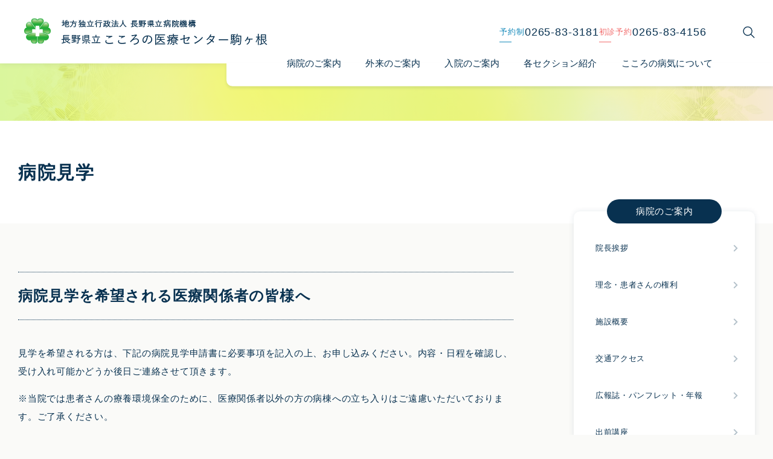

--- FILE ---
content_type: text/html; charset=UTF-8
request_url: https://kokokoma-hosp.or.jp/introduction/inspection/
body_size: 73497
content:
<!DOCTYPE html>
<html lang="ja">
<head><meta name="viewport" content="width=device-width,initial-scale=1.0" />
<meta name='robots' content='index, follow, max-image-preview:large, max-snippet:-1, max-video-preview:-1' />

	<!-- This site is optimized with the Yoast SEO plugin v26.7 - https://yoast.com/wordpress/plugins/seo/ -->
	<title>病院見学 - 長野県立こころの医療センター駒ヶ根</title>
	<link rel="canonical" href="https://kokokoma-hosp.or.jp/introduction/inspection/" />
	<meta property="og:locale" content="ja_JP" />
	<meta property="og:type" content="article" />
	<meta property="og:title" content="病院見学 - 長野県立こころの医療センター駒ヶ根" />
	<meta property="og:description" content="病院見学を希望される医療関係者の皆様へ 見学を希望される方は、下記の病院見学申請書に必要事項を記入の上、お申し込みください。内容・日程を確認し、受け入れ可能かどうか後日ご連絡させて頂きます。 ※当院では患者さんの療養環境 [&hellip;]" />
	<meta property="og:url" content="https://kokokoma-hosp.or.jp/introduction/inspection/" />
	<meta property="og:site_name" content="長野県立こころの医療センター駒ヶ根" />
	<meta property="article:modified_time" content="2025-04-03T23:55:03+00:00" />
	<meta name="twitter:card" content="summary_large_image" />
	<meta name="twitter:label1" content="推定読み取り時間" />
	<meta name="twitter:data1" content="1分" />
	<script type="application/ld+json" class="yoast-schema-graph">{"@context":"https://schema.org","@graph":[{"@type":"WebPage","@id":"https://kokokoma-hosp.or.jp/introduction/inspection/","url":"https://kokokoma-hosp.or.jp/introduction/inspection/","name":"病院見学 - 長野県立こころの医療センター駒ヶ根","isPartOf":{"@id":"https://kokokoma-hosp.or.jp/#website"},"datePublished":"2023-03-22T02:48:00+00:00","dateModified":"2025-04-03T23:55:03+00:00","breadcrumb":{"@id":"https://kokokoma-hosp.or.jp/introduction/inspection/#breadcrumb"},"inLanguage":"ja","potentialAction":[{"@type":"ReadAction","target":["https://kokokoma-hosp.or.jp/introduction/inspection/"]}]},{"@type":"BreadcrumbList","@id":"https://kokokoma-hosp.or.jp/introduction/inspection/#breadcrumb","itemListElement":[{"@type":"ListItem","position":1,"name":"ホーム","item":"https://kokokoma-hosp.or.jp/"},{"@type":"ListItem","position":2,"name":"病院のご案内","item":"https://kokokoma-hosp.or.jp/introduction/"},{"@type":"ListItem","position":3,"name":"病院見学"}]},{"@type":"WebSite","@id":"https://kokokoma-hosp.or.jp/#website","url":"https://kokokoma-hosp.or.jp/","name":"長野県立こころの医療センター駒ヶ根","description":"長野県の精神科医療の中核病院として精神科救急医療や専門医療（児童精神科、依存症、医療観察法）の大きな役割を担いつつ、地域に開かれた病院としてより良い医療の提供に努めてまいります。","publisher":{"@id":"https://kokokoma-hosp.or.jp/#organization"},"potentialAction":[{"@type":"SearchAction","target":{"@type":"EntryPoint","urlTemplate":"https://kokokoma-hosp.or.jp/?s={search_term_string}"},"query-input":{"@type":"PropertyValueSpecification","valueRequired":true,"valueName":"search_term_string"}}],"inLanguage":"ja"},{"@type":"Organization","@id":"https://kokokoma-hosp.or.jp/#organization","name":"地方独立行政法人　長野県立病院機構　長野県立こころの医療センター駒ヶ根","url":"https://kokokoma-hosp.or.jp/","logo":{"@type":"ImageObject","inLanguage":"ja","@id":"https://kokokoma-hosp.or.jp/#/schema/logo/image/","url":"https://kokokoma-hosp.or.jp/wp/wp-content/uploads/2023/03/logo@2x.png","contentUrl":"https://kokokoma-hosp.or.jp/wp/wp-content/uploads/2023/03/logo@2x.png","width":805,"height":89,"caption":"地方独立行政法人　長野県立病院機構　長野県立こころの医療センター駒ヶ根"},"image":{"@id":"https://kokokoma-hosp.or.jp/#/schema/logo/image/"}}]}</script>
	<!-- / Yoast SEO plugin. -->


<link rel='dns-prefetch' href='//maps.google.com' />
<link rel='dns-prefetch' href='//www.googletagmanager.com' />
<link rel="alternate" title="oEmbed (JSON)" type="application/json+oembed" href="https://kokokoma-hosp.or.jp/wp-json/oembed/1.0/embed?url=https%3A%2F%2Fkokokoma-hosp.or.jp%2Fintroduction%2Finspection%2F" />
<link rel="alternate" title="oEmbed (XML)" type="text/xml+oembed" href="https://kokokoma-hosp.or.jp/wp-json/oembed/1.0/embed?url=https%3A%2F%2Fkokokoma-hosp.or.jp%2Fintroduction%2Finspection%2F&#038;format=xml" />
<style id='wp-img-auto-sizes-contain-inline-css' type='text/css'>
img:is([sizes=auto i],[sizes^="auto," i]){contain-intrinsic-size:3000px 1500px}
/*# sourceURL=wp-img-auto-sizes-contain-inline-css */
</style>
<link rel='stylesheet' id='mw-wp-form-css' href='https://kokokoma-hosp.or.jp/wp/wp-content/plugins/mw-wp-form/css/style.css?ver=6.9' type='text/css' media='all' />
<style id='wp-block-library-inline-css' type='text/css'>
:root{--wp-block-synced-color:#7a00df;--wp-block-synced-color--rgb:122,0,223;--wp-bound-block-color:var(--wp-block-synced-color);--wp-editor-canvas-background:#ddd;--wp-admin-theme-color:#007cba;--wp-admin-theme-color--rgb:0,124,186;--wp-admin-theme-color-darker-10:#006ba1;--wp-admin-theme-color-darker-10--rgb:0,107,160.5;--wp-admin-theme-color-darker-20:#005a87;--wp-admin-theme-color-darker-20--rgb:0,90,135;--wp-admin-border-width-focus:2px}@media (min-resolution:192dpi){:root{--wp-admin-border-width-focus:1.5px}}.wp-element-button{cursor:pointer}:root .has-very-light-gray-background-color{background-color:#eee}:root .has-very-dark-gray-background-color{background-color:#313131}:root .has-very-light-gray-color{color:#eee}:root .has-very-dark-gray-color{color:#313131}:root .has-vivid-green-cyan-to-vivid-cyan-blue-gradient-background{background:linear-gradient(135deg,#00d084,#0693e3)}:root .has-purple-crush-gradient-background{background:linear-gradient(135deg,#34e2e4,#4721fb 50%,#ab1dfe)}:root .has-hazy-dawn-gradient-background{background:linear-gradient(135deg,#faaca8,#dad0ec)}:root .has-subdued-olive-gradient-background{background:linear-gradient(135deg,#fafae1,#67a671)}:root .has-atomic-cream-gradient-background{background:linear-gradient(135deg,#fdd79a,#004a59)}:root .has-nightshade-gradient-background{background:linear-gradient(135deg,#330968,#31cdcf)}:root .has-midnight-gradient-background{background:linear-gradient(135deg,#020381,#2874fc)}:root{--wp--preset--font-size--normal:16px;--wp--preset--font-size--huge:42px}.has-regular-font-size{font-size:1em}.has-larger-font-size{font-size:2.625em}.has-normal-font-size{font-size:var(--wp--preset--font-size--normal)}.has-huge-font-size{font-size:var(--wp--preset--font-size--huge)}.has-text-align-center{text-align:center}.has-text-align-left{text-align:left}.has-text-align-right{text-align:right}.has-fit-text{white-space:nowrap!important}#end-resizable-editor-section{display:none}.aligncenter{clear:both}.items-justified-left{justify-content:flex-start}.items-justified-center{justify-content:center}.items-justified-right{justify-content:flex-end}.items-justified-space-between{justify-content:space-between}.screen-reader-text{border:0;clip-path:inset(50%);height:1px;margin:-1px;overflow:hidden;padding:0;position:absolute;width:1px;word-wrap:normal!important}.screen-reader-text:focus{background-color:#ddd;clip-path:none;color:#444;display:block;font-size:1em;height:auto;left:5px;line-height:normal;padding:15px 23px 14px;text-decoration:none;top:5px;width:auto;z-index:100000}html :where(.has-border-color){border-style:solid}html :where([style*=border-top-color]){border-top-style:solid}html :where([style*=border-right-color]){border-right-style:solid}html :where([style*=border-bottom-color]){border-bottom-style:solid}html :where([style*=border-left-color]){border-left-style:solid}html :where([style*=border-width]){border-style:solid}html :where([style*=border-top-width]){border-top-style:solid}html :where([style*=border-right-width]){border-right-style:solid}html :where([style*=border-bottom-width]){border-bottom-style:solid}html :where([style*=border-left-width]){border-left-style:solid}html :where(img[class*=wp-image-]){height:auto;max-width:100%}:where(figure){margin:0 0 1em}html :where(.is-position-sticky){--wp-admin--admin-bar--position-offset:var(--wp-admin--admin-bar--height,0px)}@media screen and (max-width:600px){html :where(.is-position-sticky){--wp-admin--admin-bar--position-offset:0px}}

/*# sourceURL=wp-block-library-inline-css */
</style><style id='wp-block-list-inline-css' type='text/css'>
ol,ul{box-sizing:border-box}:root :where(.wp-block-list.has-background){padding:1.25em 2.375em}
/*# sourceURL=https://kokokoma-hosp.or.jp/wp/wp-includes/blocks/list/style.min.css */
</style>
<style id='wp-block-group-inline-css' type='text/css'>
.wp-block-group{box-sizing:border-box}:where(.wp-block-group.wp-block-group-is-layout-constrained){position:relative}
/*# sourceURL=https://kokokoma-hosp.or.jp/wp/wp-includes/blocks/group/style.min.css */
</style>
<style id='wp-block-group-theme-inline-css' type='text/css'>
:where(.wp-block-group.has-background){padding:1.25em 2.375em}
/*# sourceURL=https://kokokoma-hosp.or.jp/wp/wp-includes/blocks/group/theme.min.css */
</style>
<style id='global-styles-inline-css' type='text/css'>
:root{--wp--preset--aspect-ratio--square: 1;--wp--preset--aspect-ratio--4-3: 4/3;--wp--preset--aspect-ratio--3-4: 3/4;--wp--preset--aspect-ratio--3-2: 3/2;--wp--preset--aspect-ratio--2-3: 2/3;--wp--preset--aspect-ratio--16-9: 16/9;--wp--preset--aspect-ratio--9-16: 9/16;--wp--preset--color--black: #000000;--wp--preset--color--cyan-bluish-gray: #abb8c3;--wp--preset--color--white: #ffffff;--wp--preset--color--pale-pink: #f78da7;--wp--preset--color--vivid-red: #cf2e2e;--wp--preset--color--luminous-vivid-orange: #ff6900;--wp--preset--color--luminous-vivid-amber: #fcb900;--wp--preset--color--light-green-cyan: #7bdcb5;--wp--preset--color--vivid-green-cyan: #00d084;--wp--preset--color--pale-cyan-blue: #8ed1fc;--wp--preset--color--vivid-cyan-blue: #0693e3;--wp--preset--color--vivid-purple: #9b51e0;--wp--preset--gradient--vivid-cyan-blue-to-vivid-purple: linear-gradient(135deg,rgb(6,147,227) 0%,rgb(155,81,224) 100%);--wp--preset--gradient--light-green-cyan-to-vivid-green-cyan: linear-gradient(135deg,rgb(122,220,180) 0%,rgb(0,208,130) 100%);--wp--preset--gradient--luminous-vivid-amber-to-luminous-vivid-orange: linear-gradient(135deg,rgb(252,185,0) 0%,rgb(255,105,0) 100%);--wp--preset--gradient--luminous-vivid-orange-to-vivid-red: linear-gradient(135deg,rgb(255,105,0) 0%,rgb(207,46,46) 100%);--wp--preset--gradient--very-light-gray-to-cyan-bluish-gray: linear-gradient(135deg,rgb(238,238,238) 0%,rgb(169,184,195) 100%);--wp--preset--gradient--cool-to-warm-spectrum: linear-gradient(135deg,rgb(74,234,220) 0%,rgb(151,120,209) 20%,rgb(207,42,186) 40%,rgb(238,44,130) 60%,rgb(251,105,98) 80%,rgb(254,248,76) 100%);--wp--preset--gradient--blush-light-purple: linear-gradient(135deg,rgb(255,206,236) 0%,rgb(152,150,240) 100%);--wp--preset--gradient--blush-bordeaux: linear-gradient(135deg,rgb(254,205,165) 0%,rgb(254,45,45) 50%,rgb(107,0,62) 100%);--wp--preset--gradient--luminous-dusk: linear-gradient(135deg,rgb(255,203,112) 0%,rgb(199,81,192) 50%,rgb(65,88,208) 100%);--wp--preset--gradient--pale-ocean: linear-gradient(135deg,rgb(255,245,203) 0%,rgb(182,227,212) 50%,rgb(51,167,181) 100%);--wp--preset--gradient--electric-grass: linear-gradient(135deg,rgb(202,248,128) 0%,rgb(113,206,126) 100%);--wp--preset--gradient--midnight: linear-gradient(135deg,rgb(2,3,129) 0%,rgb(40,116,252) 100%);--wp--preset--font-size--small: 13px;--wp--preset--font-size--medium: 20px;--wp--preset--font-size--large: 36px;--wp--preset--font-size--x-large: 42px;--wp--preset--spacing--20: 0.44rem;--wp--preset--spacing--30: 0.67rem;--wp--preset--spacing--40: 1rem;--wp--preset--spacing--50: 1.5rem;--wp--preset--spacing--60: 2.25rem;--wp--preset--spacing--70: 3.38rem;--wp--preset--spacing--80: 5.06rem;--wp--preset--shadow--natural: 6px 6px 9px rgba(0, 0, 0, 0.2);--wp--preset--shadow--deep: 12px 12px 50px rgba(0, 0, 0, 0.4);--wp--preset--shadow--sharp: 6px 6px 0px rgba(0, 0, 0, 0.2);--wp--preset--shadow--outlined: 6px 6px 0px -3px rgb(255, 255, 255), 6px 6px rgb(0, 0, 0);--wp--preset--shadow--crisp: 6px 6px 0px rgb(0, 0, 0);--wp--custom--duration: .3s;}:root { --wp--style--global--content-size: 1000px;--wp--style--global--wide-size: 1200px; }:where(body) { margin: 0; }.wp-site-blocks { padding-top: var(--wp--style--root--padding-top); padding-bottom: var(--wp--style--root--padding-bottom); }.has-global-padding { padding-right: var(--wp--style--root--padding-right); padding-left: var(--wp--style--root--padding-left); }.has-global-padding > .alignfull { margin-right: calc(var(--wp--style--root--padding-right) * -1); margin-left: calc(var(--wp--style--root--padding-left) * -1); }.has-global-padding :where(:not(.alignfull.is-layout-flow) > .has-global-padding:not(.wp-block-block, .alignfull)) { padding-right: 0; padding-left: 0; }.has-global-padding :where(:not(.alignfull.is-layout-flow) > .has-global-padding:not(.wp-block-block, .alignfull)) > .alignfull { margin-left: 0; margin-right: 0; }.wp-site-blocks > .alignleft { float: left; margin-right: 2em; }.wp-site-blocks > .alignright { float: right; margin-left: 2em; }.wp-site-blocks > .aligncenter { justify-content: center; margin-left: auto; margin-right: auto; }:where(.wp-site-blocks) > * { margin-block-start: 24px; margin-block-end: 0; }:where(.wp-site-blocks) > :first-child { margin-block-start: 0; }:where(.wp-site-blocks) > :last-child { margin-block-end: 0; }:root { --wp--style--block-gap: 24px; }:root :where(.is-layout-flow) > :first-child{margin-block-start: 0;}:root :where(.is-layout-flow) > :last-child{margin-block-end: 0;}:root :where(.is-layout-flow) > *{margin-block-start: 24px;margin-block-end: 0;}:root :where(.is-layout-constrained) > :first-child{margin-block-start: 0;}:root :where(.is-layout-constrained) > :last-child{margin-block-end: 0;}:root :where(.is-layout-constrained) > *{margin-block-start: 24px;margin-block-end: 0;}:root :where(.is-layout-flex){gap: 24px;}:root :where(.is-layout-grid){gap: 24px;}.is-layout-flow > .alignleft{float: left;margin-inline-start: 0;margin-inline-end: 2em;}.is-layout-flow > .alignright{float: right;margin-inline-start: 2em;margin-inline-end: 0;}.is-layout-flow > .aligncenter{margin-left: auto !important;margin-right: auto !important;}.is-layout-constrained > .alignleft{float: left;margin-inline-start: 0;margin-inline-end: 2em;}.is-layout-constrained > .alignright{float: right;margin-inline-start: 2em;margin-inline-end: 0;}.is-layout-constrained > .aligncenter{margin-left: auto !important;margin-right: auto !important;}.is-layout-constrained > :where(:not(.alignleft):not(.alignright):not(.alignfull)){max-width: var(--wp--style--global--content-size);margin-left: auto !important;margin-right: auto !important;}.is-layout-constrained > .alignwide{max-width: var(--wp--style--global--wide-size);}body .is-layout-flex{display: flex;}.is-layout-flex{flex-wrap: wrap;align-items: center;}.is-layout-flex > :is(*, div){margin: 0;}body .is-layout-grid{display: grid;}.is-layout-grid > :is(*, div){margin: 0;}body{--wp--style--root--padding-top: 0px;--wp--style--root--padding-right: 0px;--wp--style--root--padding-bottom: 0px;--wp--style--root--padding-left: 0px;}a:where(:not(.wp-element-button)){text-decoration: underline;}:root :where(.wp-element-button, .wp-block-button__link){background-color: #32373c;border-width: 0;color: #fff;font-family: inherit;font-size: inherit;font-style: inherit;font-weight: inherit;letter-spacing: inherit;line-height: inherit;padding-top: calc(0.667em + 2px);padding-right: calc(1.333em + 2px);padding-bottom: calc(0.667em + 2px);padding-left: calc(1.333em + 2px);text-decoration: none;text-transform: inherit;}.has-black-color{color: var(--wp--preset--color--black) !important;}.has-cyan-bluish-gray-color{color: var(--wp--preset--color--cyan-bluish-gray) !important;}.has-white-color{color: var(--wp--preset--color--white) !important;}.has-pale-pink-color{color: var(--wp--preset--color--pale-pink) !important;}.has-vivid-red-color{color: var(--wp--preset--color--vivid-red) !important;}.has-luminous-vivid-orange-color{color: var(--wp--preset--color--luminous-vivid-orange) !important;}.has-luminous-vivid-amber-color{color: var(--wp--preset--color--luminous-vivid-amber) !important;}.has-light-green-cyan-color{color: var(--wp--preset--color--light-green-cyan) !important;}.has-vivid-green-cyan-color{color: var(--wp--preset--color--vivid-green-cyan) !important;}.has-pale-cyan-blue-color{color: var(--wp--preset--color--pale-cyan-blue) !important;}.has-vivid-cyan-blue-color{color: var(--wp--preset--color--vivid-cyan-blue) !important;}.has-vivid-purple-color{color: var(--wp--preset--color--vivid-purple) !important;}.has-black-background-color{background-color: var(--wp--preset--color--black) !important;}.has-cyan-bluish-gray-background-color{background-color: var(--wp--preset--color--cyan-bluish-gray) !important;}.has-white-background-color{background-color: var(--wp--preset--color--white) !important;}.has-pale-pink-background-color{background-color: var(--wp--preset--color--pale-pink) !important;}.has-vivid-red-background-color{background-color: var(--wp--preset--color--vivid-red) !important;}.has-luminous-vivid-orange-background-color{background-color: var(--wp--preset--color--luminous-vivid-orange) !important;}.has-luminous-vivid-amber-background-color{background-color: var(--wp--preset--color--luminous-vivid-amber) !important;}.has-light-green-cyan-background-color{background-color: var(--wp--preset--color--light-green-cyan) !important;}.has-vivid-green-cyan-background-color{background-color: var(--wp--preset--color--vivid-green-cyan) !important;}.has-pale-cyan-blue-background-color{background-color: var(--wp--preset--color--pale-cyan-blue) !important;}.has-vivid-cyan-blue-background-color{background-color: var(--wp--preset--color--vivid-cyan-blue) !important;}.has-vivid-purple-background-color{background-color: var(--wp--preset--color--vivid-purple) !important;}.has-black-border-color{border-color: var(--wp--preset--color--black) !important;}.has-cyan-bluish-gray-border-color{border-color: var(--wp--preset--color--cyan-bluish-gray) !important;}.has-white-border-color{border-color: var(--wp--preset--color--white) !important;}.has-pale-pink-border-color{border-color: var(--wp--preset--color--pale-pink) !important;}.has-vivid-red-border-color{border-color: var(--wp--preset--color--vivid-red) !important;}.has-luminous-vivid-orange-border-color{border-color: var(--wp--preset--color--luminous-vivid-orange) !important;}.has-luminous-vivid-amber-border-color{border-color: var(--wp--preset--color--luminous-vivid-amber) !important;}.has-light-green-cyan-border-color{border-color: var(--wp--preset--color--light-green-cyan) !important;}.has-vivid-green-cyan-border-color{border-color: var(--wp--preset--color--vivid-green-cyan) !important;}.has-pale-cyan-blue-border-color{border-color: var(--wp--preset--color--pale-cyan-blue) !important;}.has-vivid-cyan-blue-border-color{border-color: var(--wp--preset--color--vivid-cyan-blue) !important;}.has-vivid-purple-border-color{border-color: var(--wp--preset--color--vivid-purple) !important;}.has-vivid-cyan-blue-to-vivid-purple-gradient-background{background: var(--wp--preset--gradient--vivid-cyan-blue-to-vivid-purple) !important;}.has-light-green-cyan-to-vivid-green-cyan-gradient-background{background: var(--wp--preset--gradient--light-green-cyan-to-vivid-green-cyan) !important;}.has-luminous-vivid-amber-to-luminous-vivid-orange-gradient-background{background: var(--wp--preset--gradient--luminous-vivid-amber-to-luminous-vivid-orange) !important;}.has-luminous-vivid-orange-to-vivid-red-gradient-background{background: var(--wp--preset--gradient--luminous-vivid-orange-to-vivid-red) !important;}.has-very-light-gray-to-cyan-bluish-gray-gradient-background{background: var(--wp--preset--gradient--very-light-gray-to-cyan-bluish-gray) !important;}.has-cool-to-warm-spectrum-gradient-background{background: var(--wp--preset--gradient--cool-to-warm-spectrum) !important;}.has-blush-light-purple-gradient-background{background: var(--wp--preset--gradient--blush-light-purple) !important;}.has-blush-bordeaux-gradient-background{background: var(--wp--preset--gradient--blush-bordeaux) !important;}.has-luminous-dusk-gradient-background{background: var(--wp--preset--gradient--luminous-dusk) !important;}.has-pale-ocean-gradient-background{background: var(--wp--preset--gradient--pale-ocean) !important;}.has-electric-grass-gradient-background{background: var(--wp--preset--gradient--electric-grass) !important;}.has-midnight-gradient-background{background: var(--wp--preset--gradient--midnight) !important;}.has-small-font-size{font-size: var(--wp--preset--font-size--small) !important;}.has-medium-font-size{font-size: var(--wp--preset--font-size--medium) !important;}.has-large-font-size{font-size: var(--wp--preset--font-size--large) !important;}.has-x-large-font-size{font-size: var(--wp--preset--font-size--x-large) !important;}
/*# sourceURL=global-styles-inline-css */
</style>

<link rel='stylesheet' id='kokokoma-custom-blocks-style-css' href='https://kokokoma-hosp.or.jp/wp/wp-content/plugins/kokokoma-blocks/dist/editor.css?ver=1767775825' type='text/css' media='all' />
<link rel='stylesheet' id='wpgmp-frontend-css' href='https://kokokoma-hosp.or.jp/wp/wp-content/plugins/wp-google-map-plugin/assets/css/wpgmp_all_frontend.css?ver=4.9.0' type='text/css' media='all' />
<link rel='stylesheet' id='main-css' href='https://kokokoma-hosp.or.jp/wp/wp-content/themes/kokokoma-hosp/assets/main.css?ver=6.9' type='text/css' media='all' />
<link rel='stylesheet' id='wp-block-heading-css' href='https://kokokoma-hosp.or.jp/wp/wp-includes/blocks/heading/style.min.css?ver=6.9' type='text/css' media='all' />
<link rel='stylesheet' id='wp-block-paragraph-css' href='https://kokokoma-hosp.or.jp/wp/wp-includes/blocks/paragraph/style.min.css?ver=6.9' type='text/css' media='all' />
<script type="text/javascript" src="https://kokokoma-hosp.or.jp/wp/wp-includes/js/jquery/jquery.min.js?ver=3.7.1" id="jquery-core-js"></script>
<script type="text/javascript" src="https://kokokoma-hosp.or.jp/wp/wp-includes/js/jquery/jquery-migrate.min.js?ver=3.4.1" id="jquery-migrate-js"></script>

<!-- Site Kit によって追加された Google タグ（gtag.js）スニペット -->
<!-- Google アナリティクス スニペット (Site Kit が追加) -->
<script type="text/javascript" src="https://www.googletagmanager.com/gtag/js?id=G-6GKRJ5S90K" id="google_gtagjs-js" async></script>
<script type="text/javascript" id="google_gtagjs-js-after">
/* <![CDATA[ */
window.dataLayer = window.dataLayer || [];function gtag(){dataLayer.push(arguments);}
gtag("set","linker",{"domains":["kokokoma-hosp.or.jp"]});
gtag("js", new Date());
gtag("set", "developer_id.dZTNiMT", true);
gtag("config", "G-6GKRJ5S90K");
//# sourceURL=google_gtagjs-js-after
/* ]]> */
</script>
<link rel="https://api.w.org/" href="https://kokokoma-hosp.or.jp/wp-json/" /><link rel="alternate" title="JSON" type="application/json" href="https://kokokoma-hosp.or.jp/wp-json/wp/v2/introduction/147" /><link rel='shortlink' href='https://kokokoma-hosp.or.jp/?p=147' />
<meta name="generator" content="Site Kit by Google 1.168.0" /><link rel="apple-touch-icon" sizes="57x57" href="https://kokokoma-hosp.or.jp/wp/wp-content/themes/kokokoma-hosp/img/icon/apple-icon-57x57.png">
<link rel="apple-touch-icon" sizes="60x60" href="https://kokokoma-hosp.or.jp/wp/wp-content/themes/kokokoma-hosp/img/icon/apple-icon-60x60.png">
<link rel="apple-touch-icon" sizes="72x72" href="https://kokokoma-hosp.or.jp/wp/wp-content/themes/kokokoma-hosp/img/icon/apple-icon-72x72.png">
<link rel="apple-touch-icon" sizes="76x76" href="https://kokokoma-hosp.or.jp/wp/wp-content/themes/kokokoma-hosp/img/icon/apple-icon-76x76.png">
<link rel="apple-touch-icon" sizes="114x114" href="https://kokokoma-hosp.or.jp/wp/wp-content/themes/kokokoma-hosp/img/icon/apple-icon-114x114.png">
<link rel="apple-touch-icon" sizes="120x120" href="https://kokokoma-hosp.or.jp/wp/wp-content/themes/kokokoma-hosp/img/icon/apple-icon-120x120.png">
<link rel="apple-touch-icon" sizes="144x144" href="https://kokokoma-hosp.or.jp/wp/wp-content/themes/kokokoma-hosp/img/icon/apple-icon-144x144.png">
<link rel="apple-touch-icon" sizes="152x152" href="https://kokokoma-hosp.or.jp/wp/wp-content/themes/kokokoma-hosp/img/icon/apple-icon-152x152.png">
<link rel="apple-touch-icon" sizes="180x180" href="https://kokokoma-hosp.or.jp/wp/wp-content/themes/kokokoma-hosp/img/icon/apple-icon-180x180.png">
<link rel="icon" type="image/png" sizes="192x192"  href="https://kokokoma-hosp.or.jp/wp/wp-content/themes/kokokoma-hosp/img/icon/android-icon-192x192.png">
<link rel="icon" type="image/png" sizes="32x32" href="https://kokokoma-hosp.or.jp/wp/wp-content/themes/kokokoma-hosp/img/icon/favicon-32x32.png">
<link rel="icon" type="image/png" sizes="96x96" href="https://kokokoma-hosp.or.jp/wp/wp-content/themes/kokokoma-hosp/img/icon/favicon-96x96.png">
<link rel="icon" type="image/png" sizes="16x16" href="https://kokokoma-hosp.or.jp/wp/wp-content/themes/kokokoma-hosp/img/icon/favicon-16x16.png">
<link rel="manifest" href="https://kokokoma-hosp.or.jp/wp/wp-content/themes/kokokoma-hosp/manifest.json">
<meta name="msapplication-TileColor" content="#ffffff">
<meta name="msapplication-TileImage" content="https://kokokoma-hosp.or.jp/wp/wp-content/themes/kokokoma-hosp/img/icon/ms-icon-144x144.png">
<meta name="theme-color" content="#ffffff"><link rel="icon" href="https://kokokoma-hosp.or.jp/wp/wp-content/uploads/2023/05/cropped-android-icon-192x192-1-32x32.png" sizes="32x32" />
<link rel="icon" href="https://kokokoma-hosp.or.jp/wp/wp-content/uploads/2023/05/cropped-android-icon-192x192-1-192x192.png" sizes="192x192" />
<link rel="apple-touch-icon" href="https://kokokoma-hosp.or.jp/wp/wp-content/uploads/2023/05/cropped-android-icon-192x192-1-180x180.png" />
<meta name="msapplication-TileImage" content="https://kokokoma-hosp.or.jp/wp/wp-content/uploads/2023/05/cropped-android-icon-192x192-1-270x270.png" />
<link rel='stylesheet' id='jquery.ui-css' href='//ajax.googleapis.com/ajax/libs/jqueryui/1.13.3/themes/smoothness/jquery-ui.min.css?ver=1.13.3' type='text/css' media='all' />
</head>
<body>
  <header class="Header">
  <div class="Header-Inner">
    <div class="Header-Row">
      <div class="Header-Brand">
        <div class="Brand">
          <a class="Brand-Link" href="https://kokokoma-hosp.or.jp/">
            <img
              src="https://kokokoma-hosp.or.jp/wp/wp-content/themes/kokokoma-hosp/img/common/logo.png"
              srcset="https://kokokoma-hosp.or.jp/wp/wp-content/themes/kokokoma-hosp/img/common/logo@2x.png 2x"
              width="407"
              height="45"
            >
          </a>
        </div>
      </div>
      <ul class="Header-Tel">
        <li class="Header-Tel_Item">
          <span class="Header-Tel_Item--text">予約制</span>
          <span class="Header-Tel_Item--number">0265-83-3181</span>
        </li>
        <li class="Header-Tel_Item">
          <span class="Header-Tel_Item--text">初診予約</span>
          <span class="Header-Tel_Item--number">0265-83-4156</span>
        </li>
      </ul>
      <div class="Header-Search">
        <button
          class="Header-Search_Button"
        >
          <svg 
            xmlns="http://www.w3.org/2000/svg"
            xmlns:xlink="http://www.w3.org/1999/xlink"
            width="20px" height="20px">
            <path fill-rule="evenodd"  fill="rgb(8, 49, 80)"
            d="M19.236,18.708 L14.040,13.496 C15.158,12.157 15.833,10.434 15.833,8.555 C15.833,4.304 12.385,0.844 8.146,0.844 C3.908,0.844 0.460,4.304 0.460,8.555 C0.460,12.807 3.908,16.267 8.146,16.267 C10.020,16.267 11.737,15.589 13.072,14.468 L18.267,19.680 C18.401,19.814 18.577,19.881 18.752,19.881 C18.926,19.881 19.102,19.814 19.236,19.680 C19.503,19.412 19.503,18.977 19.236,18.708 ZM1.829,8.555 C1.829,5.061 4.663,2.218 8.146,2.218 C11.630,2.218 14.463,5.061 14.463,8.555 C14.463,12.049 11.630,14.892 8.146,14.892 C4.663,14.892 1.829,12.049 1.829,8.555 Z"/>
          </svg>
        </button>
      </div>
      <div class="Header-SpNav">
        <button
          class="Header-Navigation_Button"
        >
          <i
            class="Header-Navigation_Button--icon"
            role="presentation"
            aria-hidden="true"
          >
            <span></span>
            <span></span>
            <span></span>
          </i>
        </button>
      </div>
    </div>
  </div>
  <nav class="Header-Navigation">
    <div class="Header-Navigation_Inner">
      <div class="Header-Navigation_Content">
        <div class="menu-%e3%82%b0%e3%83%ad%e3%83%bc%e3%83%90%e3%83%ab%e3%83%a1%e3%83%8b%e3%83%a5%e3%83%bc-container"><ul id="menu-%e3%82%b0%e3%83%ad%e3%83%bc%e3%83%90%e3%83%ab%e3%83%a1%e3%83%8b%e3%83%a5%e3%83%bc" class="menu"><li id="menu-item-152" class="menu-item menu-item-type-post_type_archive menu-item-object-introduction menu-item-152"><a href="https://kokokoma-hosp.or.jp/introduction/">病院のご案内</a></li>
<li id="menu-item-156" class="menu-item menu-item-type-post_type_archive menu-item-object-outpatient menu-item-156"><a href="https://kokokoma-hosp.or.jp/outpatient/">外来のご案内</a></li>
<li id="menu-item-553" class="menu-item menu-item-type-post_type_archive menu-item-object-inpatient menu-item-553"><a href="https://kokokoma-hosp.or.jp/inpatient/">入院のご案内</a></li>
<li id="menu-item-554" class="menu-item menu-item-type-post_type_archive menu-item-object-department menu-item-554"><a href="https://kokokoma-hosp.or.jp/department/">各セクション紹介</a></li>
<li id="menu-item-597" class="menu-item menu-item-type-post_type_archive menu-item-object-about menu-item-597"><a href="https://kokokoma-hosp.or.jp/about/">こころの病気について</a></li>
</ul></div>      </div>
    </div>
  </nav>
</header>

<div class="Search" id="modal-search" aria-hidden="true">
  <div class="Search-Inner" tabindex="-1" data-micromodal-close>
    <div class="Search-Dialog" role="dialog" aria-modal="true" aria-labelledby="modal-1-title">
      <button class="Search-Close" aria-label="Close modal" data-micromodal-close></button>
      <h2 class="Search-Heading" id="modal-saerch-title">検索</h2>

      <form class="Search-Content" action="https://kokokoma-hosp.or.jp/" method="GET">
        <input
          class="Search-Input"
          type="text"
          name="s"
          value=""
          placeholder="検索キーワードを入力"
        >
        <button class="Search-Submit" type="submit">検索</button>
      </form>
    </div>
  </div>
</div>
    <main class="Page">
    <header class="Page-Header">
      <div class="Page-Header_Inner">
        <h1 class="Page-Header_Heading">病院見学</h1>
      </div>
    </header>
    <div class="Page-Content">
      <div class="Page-Content_Inner">
        <div class="Page-Content_Row">
          <div class="Page-Content_Primary wp-block">
            
<h2 class="wp-block-heading">病院見学を希望される医療関係者の皆様へ</h2>



<p>見学を希望される方は、下記の病院見学申請書に必要事項を記入の上、お申し込みください。内容・日程を確認し、受け入れ可能かどうか後日ご連絡させて頂きます。</p>



<p>※当院では患者さんの療養環境保全のために、医療関係者以外の方の病棟への立ち入りはご遠慮いただいております。ご了承ください。</p>



<div class="wp-block-group bg-white has-global-padding is-layout-constrained wp-block-group-is-layout-constrained">
<h2 class="wp-block-heading">お申し込み</h2>



<ol class="wp-block-list">
<li><strong>以下の申込フォームよりお申し込みください。</strong></li>



<li><strong>当院の担当者から日程調整等のご連絡を差し上げます。</strong></li>
</ol>


<div id="mw_wp_form_mw-wp-form-661" class="mw_wp_form mw_wp_form_input  ">
					<form method="post" action="" enctype="multipart/form-data"><div class="Form">
  <div class="Form-Heading">お申し込みフォーム</div>
  <div class="Form-Row">
    <div class="Form-Label">
      <label class="Form-Label_Text" for="corporate_name">申込団体等の名称</label>
    </div>
    <div class="Form-Control">
      <div class="Form-Control_Required">必須</div>
      
<input type="text" name="corporate_name" size="60" value="" placeholder="" />

    </div>

    <div class="Form-Label">
      <label class="Form-Label_Text" for="address">住所</label>
    </div>
    <div class="Form-Control">
      <div class="Form-Control_Required">必須</div>
      
<input type="text" name="address" size="60" value="" placeholder="" />

    </div>

    <div class="Form-Label">
      <label class="Form-Label_Text" for="tel">電話番号</label>
    </div>
    <div class="Form-Control">
      <div class="Form-Control_Required">必須</div>
      
<span class="mwform-tel-field">
	<input type="text" name="tel[data][0]" size="6" maxlength="5" value="" data-conv-half-alphanumeric="true" />
	-	<input type="text" name="tel[data][1]" size="5" maxlength="4" value="" data-conv-half-alphanumeric="true" />
	-	<input type="text" name="tel[data][2]" size="5" maxlength="4" value="" data-conv-half-alphanumeric="true" />
</span>

<input type="hidden" name="tel[separator]" value="-" />

    </div>

    <div class="Form-Label">
      <label class="Form-Label_Text" for="email">メールアドレス</label>
    </div>
    <div class="Form-Control">
      <div class="Form-Control_Required">必須</div>
      
<input type="email" name="email" size="60" value="" data-conv-half-alphanumeric="true"/>

    </div>

    <div class="Form-Label">
      <label class="Form-Label_Text" for="name">担当者氏名</label>
    </div>
    <div class="Form-Control">
      <div class="Form-Control_Required">必須</div>
      
<input type="text" name="name" size="60" value="" />

    </div>

    <div class="Form-Label">
      <label class="Form-Label_Text" for="purpose">見学の目的</label>
    </div>
    <div class="Form-Control">
      <div class="Form-Control_Required">必須</div>
      
<input type="text" name="purpose" size="60" value="" placeholder="" />

    </div>

    <div class="Form-Label">
      <label class="Form-Label_Text" for="content">見学を希望する<br>病棟等<br>（複数選択可）</label>
    </div>
    <div class="Form-Control">
      <div class="Form-Control_Required">必須</div>
      <div class="Form-Control_Items">
	<span class="mwform-checkbox-field horizontal-item">
		<label >
			<input type="checkbox" name="facilities[data][]" value="児童精神科病棟" />
			<span class="mwform-checkbox-field-text">児童精神科病棟</span>
		</label>
	</span>
	<span class="mwform-checkbox-field horizontal-item">
		<label >
			<input type="checkbox" name="facilities[data][]" value="急性期・依存症病棟" />
			<span class="mwform-checkbox-field-text">急性期・依存症病棟</span>
		</label>
	</span>
	<span class="mwform-checkbox-field horizontal-item">
		<label >
			<input type="checkbox" name="facilities[data][]" value="総合治療病棟" />
			<span class="mwform-checkbox-field-text">総合治療病棟</span>
		</label>
	</span>
	<span class="mwform-checkbox-field horizontal-item">
		<label >
			<input type="checkbox" name="facilities[data][]" value="医療観察法ユニット" />
			<span class="mwform-checkbox-field-text">医療観察法ユニット</span>
		</label>
	</span>
	<span class="mwform-checkbox-field horizontal-item">
		<label >
			<input type="checkbox" name="facilities[data][]" value="外来" />
			<span class="mwform-checkbox-field-text">外来</span>
		</label>
	</span>
	<span class="mwform-checkbox-field horizontal-item">
		<label >
			<input type="checkbox" name="facilities[data][]" value="施設建築" />
			<span class="mwform-checkbox-field-text">施設建築</span>
		</label>
	</span>
	<span class="mwform-checkbox-field horizontal-item">
		<label >
			<input type="checkbox" name="facilities[data][]" value="地域連携室" />
			<span class="mwform-checkbox-field-text">地域連携室</span>
		</label>
	</span>
	<span class="mwform-checkbox-field horizontal-item">
		<label >
			<input type="checkbox" name="facilities[data][]" value="デイケア" />
			<span class="mwform-checkbox-field-text">デイケア</span>
		</label>
	</span>
	<span class="mwform-checkbox-field horizontal-item">
		<label >
			<input type="checkbox" name="facilities[data][]" value="その他" />
			<span class="mwform-checkbox-field-text">その他</span>
		</label>
	</span>

<input type="hidden" name="facilities[separator]" value="," />

<input type="hidden" name="__children[facilities][]" value="{&quot;\u5150\u7ae5\u7cbe\u795e\u79d1\u75c5\u68df&quot;:&quot;\u5150\u7ae5\u7cbe\u795e\u79d1\u75c5\u68df&quot;,&quot;\u6025\u6027\u671f\u30fb\u4f9d\u5b58\u75c7\u75c5\u68df&quot;:&quot;\u6025\u6027\u671f\u30fb\u4f9d\u5b58\u75c7\u75c5\u68df&quot;,&quot;\u7dcf\u5408\u6cbb\u7642\u75c5\u68df&quot;:&quot;\u7dcf\u5408\u6cbb\u7642\u75c5\u68df&quot;,&quot;\u533b\u7642\u89b3\u5bdf\u6cd5\u30e6\u30cb\u30c3\u30c8&quot;:&quot;\u533b\u7642\u89b3\u5bdf\u6cd5\u30e6\u30cb\u30c3\u30c8&quot;,&quot;\u5916\u6765&quot;:&quot;\u5916\u6765&quot;,&quot;\u65bd\u8a2d\u5efa\u7bc9&quot;:&quot;\u65bd\u8a2d\u5efa\u7bc9&quot;,&quot;\u5730\u57df\u9023\u643a\u5ba4&quot;:&quot;\u5730\u57df\u9023\u643a\u5ba4&quot;,&quot;\u30c7\u30a4\u30b1\u30a2&quot;:&quot;\u30c7\u30a4\u30b1\u30a2&quot;,&quot;\u305d\u306e\u4ed6&quot;:&quot;\u305d\u306e\u4ed6&quot;}" />
</div>
    </div>

    <div class="Form-Label">
      <label class="Form-Label_Text" for="content">見学を希望する<br>内容</label>
    </div>
    <div class="Form-Control">
      <div class="Form-Control_Required">必須</div>
      
<textarea name="content" cols="60" rows="3" placeholder=""></textarea>

    </div>

    <div class="Form-Label">
      <label class="Form-Label_Text" for="people">希望日時</label>
    </div>
    <div class="Form-Control">
      <div class="Form-Control_Required">必須</div>
      <div class="Form-Control_InlineItems">
        <div class="Form-Control_InlineItem">
          <div class="Form-Control_InlineItem--label">第1希望</div>
          <div class="Form-Control_InlineItem--time">
            <div class="Form-Control_InlineItem--time__label">年月日</div>
            <div class="Form-Control_InlineItem--time__control">
              
<input type="text" name="first_choice" size="50" value="" />
<script type="text/javascript">
jQuery(function($) {
	$("input[name='first_choice']").datepicker({
		"yearSuffix":"\u5e74","dateFormat":"yy\u5e74mm\u6708dd\u65e5\uff08D\uff09","dayNames":["\u65e5\u66dc\u65e5","\u6708\u66dc\u65e5","\u706b\u66dc\u65e5","\u6c34\u66dc\u65e5","\u6728\u66dc\u65e5","\u91d1\u66dc\u65e5","\u571f\u66dc\u65e5"],"dayNamesMin":["\u65e5","\u6708","\u706b","\u6c34","\u6728","\u91d1","\u571f"],"dayNamesShort":["\u65e5\u66dc","\u6708\u66dc","\u706b\u66dc","\u6c34\u66dc","\u6728\u66dc","\u91d1\u66dc","\u571f\u66dc"],"monthNames":["1\u6708","2\u6708","3\u6708","4\u6708","5\u6708","6\u6708","7\u6708","8\u6708","9\u6708","10\u6708","11\u6708","12\u6708"],"monthNamesShort":["1\u6708","2\u6708","3\u6708","4\u6708","5\u6708","6\u6708","7\u6708","8\u6708","9\u6708","10\u6708","11\u6708","12\u6708"]	});
});
</script>

            </div>
          </div>
          <div class="Form-Control_InlineItem--time">
            <div class="Form-Control_InlineItem--time__label">時間</div>
            <div class="Form-Control_InlineItem--time__control">
              
<select name="first_choice_start_hour" >
			<option value="0" >
			0		</option>
			<option value="1" >
			1		</option>
			<option value="2" >
			2		</option>
			<option value="3" >
			3		</option>
			<option value="4" >
			4		</option>
			<option value="5" >
			5		</option>
			<option value="6" >
			6		</option>
			<option value="7" >
			7		</option>
			<option value="8" >
			8		</option>
			<option value="9" >
			9		</option>
			<option value="10" >
			10		</option>
			<option value="11" >
			11		</option>
			<option value="12" >
			12		</option>
			<option value="13" >
			13		</option>
			<option value="14" >
			14		</option>
			<option value="15" >
			15		</option>
			<option value="16" >
			16		</option>
			<option value="17" >
			17		</option>
			<option value="18" >
			18		</option>
			<option value="19" >
			19		</option>
			<option value="20" >
			20		</option>
			<option value="21" >
			21		</option>
			<option value="22" >
			22		</option>
			<option value="23" >
			23		</option>
			<option value="24" >
			24		</option>
	</select>

<input type="hidden" name="__children[first_choice_start_hour][]" value="[&quot;0&quot;,&quot;1&quot;,&quot;2&quot;,&quot;3&quot;,&quot;4&quot;,&quot;5&quot;,&quot;6&quot;,&quot;7&quot;,&quot;8&quot;,&quot;9&quot;,&quot;10&quot;,&quot;11&quot;,&quot;12&quot;,&quot;13&quot;,&quot;14&quot;,&quot;15&quot;,&quot;16&quot;,&quot;17&quot;,&quot;18&quot;,&quot;19&quot;,&quot;20&quot;,&quot;21&quot;,&quot;22&quot;,&quot;23&quot;,&quot;24&quot;]" />
:
<select name="first_choice_start_min" >
			<option value="0" >
			0		</option>
			<option value="10" >
			10		</option>
			<option value="20" >
			20		</option>
			<option value="30" >
			30		</option>
			<option value="40" >
			40		</option>
			<option value="50" >
			50		</option>
	</select>

<input type="hidden" name="__children[first_choice_start_min][]" value="{&quot;0&quot;:&quot;0&quot;,&quot;10&quot;:&quot;10&quot;,&quot;20&quot;:&quot;20&quot;,&quot;30&quot;:&quot;30&quot;,&quot;40&quot;:&quot;40&quot;,&quot;50&quot;:&quot;50&quot;}" />
〜
<select name="first_choice_end_hour" >
			<option value="0" >
			0		</option>
			<option value="1" >
			1		</option>
			<option value="2" >
			2		</option>
			<option value="3" >
			3		</option>
			<option value="4" >
			4		</option>
			<option value="5" >
			5		</option>
			<option value="6" >
			6		</option>
			<option value="7" >
			7		</option>
			<option value="8" >
			8		</option>
			<option value="9" >
			9		</option>
			<option value="10" >
			10		</option>
			<option value="11" >
			11		</option>
			<option value="12" >
			12		</option>
			<option value="13" >
			13		</option>
			<option value="14" >
			14		</option>
			<option value="15" >
			15		</option>
			<option value="16" >
			16		</option>
			<option value="17" >
			17		</option>
			<option value="18" >
			18		</option>
			<option value="19" >
			19		</option>
			<option value="20" >
			20		</option>
			<option value="21" >
			21		</option>
			<option value="22" >
			22		</option>
			<option value="23" >
			23		</option>
			<option value="24" >
			24		</option>
	</select>

<input type="hidden" name="__children[first_choice_end_hour][]" value="[&quot;0&quot;,&quot;1&quot;,&quot;2&quot;,&quot;3&quot;,&quot;4&quot;,&quot;5&quot;,&quot;6&quot;,&quot;7&quot;,&quot;8&quot;,&quot;9&quot;,&quot;10&quot;,&quot;11&quot;,&quot;12&quot;,&quot;13&quot;,&quot;14&quot;,&quot;15&quot;,&quot;16&quot;,&quot;17&quot;,&quot;18&quot;,&quot;19&quot;,&quot;20&quot;,&quot;21&quot;,&quot;22&quot;,&quot;23&quot;,&quot;24&quot;]" />
:
<select name="first_choice_end_min" >
			<option value="0" >
			0		</option>
			<option value="10" >
			10		</option>
			<option value="20" >
			20		</option>
			<option value="30" >
			30		</option>
			<option value="40" >
			40		</option>
			<option value="50" >
			50		</option>
	</select>

<input type="hidden" name="__children[first_choice_end_min][]" value="{&quot;0&quot;:&quot;0&quot;,&quot;10&quot;:&quot;10&quot;,&quot;20&quot;:&quot;20&quot;,&quot;30&quot;:&quot;30&quot;,&quot;40&quot;:&quot;40&quot;,&quot;50&quot;:&quot;50&quot;}" />

            </div>
          </div>
        </div>
        <div class="Form-Control_InlineItem">
          <div class="Form-Control_InlineItem--label">第2希望</div>
          <div class="Form-Control_InlineItem--time">
            <div class="Form-Control_InlineItem--time__label">年月日</div>
            <div class="Form-Control_InlineItem--time__control">
              
<input type="text" name="second_choice" size="50" value="" />
<script type="text/javascript">
jQuery(function($) {
	$("input[name='second_choice']").datepicker({
		"yearSuffix":"\u5e74","dateFormat":"yy\u5e74mm\u6708dd\u65e5\uff08D\uff09","dayNames":["\u65e5\u66dc\u65e5","\u6708\u66dc\u65e5","\u706b\u66dc\u65e5","\u6c34\u66dc\u65e5","\u6728\u66dc\u65e5","\u91d1\u66dc\u65e5","\u571f\u66dc\u65e5"],"dayNamesMin":["\u65e5","\u6708","\u706b","\u6c34","\u6728","\u91d1","\u571f"],"dayNamesShort":["\u65e5\u66dc","\u6708\u66dc","\u706b\u66dc","\u6c34\u66dc","\u6728\u66dc","\u91d1\u66dc","\u571f\u66dc"],"monthNames":["1\u6708","2\u6708","3\u6708","4\u6708","5\u6708","6\u6708","7\u6708","8\u6708","9\u6708","10\u6708","11\u6708","12\u6708"],"monthNamesShort":["1\u6708","2\u6708","3\u6708","4\u6708","5\u6708","6\u6708","7\u6708","8\u6708","9\u6708","10\u6708","11\u6708","12\u6708"]	});
});
</script>

            </div>
          </div>
          <div class="Form-Control_InlineItem--time">
            <div class="Form-Control_InlineItem--time__label">時間</div>
            <div class="Form-Control_InlineItem--time__control">
              
<select name="second_choice_start_hour" >
			<option value="0" >
			0		</option>
			<option value="1" >
			1		</option>
			<option value="2" >
			2		</option>
			<option value="3" >
			3		</option>
			<option value="4" >
			4		</option>
			<option value="5" >
			5		</option>
			<option value="6" >
			6		</option>
			<option value="7" >
			7		</option>
			<option value="8" >
			8		</option>
			<option value="9" >
			9		</option>
			<option value="10" >
			10		</option>
			<option value="11" >
			11		</option>
			<option value="12" >
			12		</option>
			<option value="13" >
			13		</option>
			<option value="14" >
			14		</option>
			<option value="15" >
			15		</option>
			<option value="16" >
			16		</option>
			<option value="17" >
			17		</option>
			<option value="18" >
			18		</option>
			<option value="19" >
			19		</option>
			<option value="20" >
			20		</option>
			<option value="21" >
			21		</option>
			<option value="22" >
			22		</option>
			<option value="23" >
			23		</option>
			<option value="24" >
			24		</option>
	</select>

<input type="hidden" name="__children[second_choice_start_hour][]" value="[&quot;0&quot;,&quot;1&quot;,&quot;2&quot;,&quot;3&quot;,&quot;4&quot;,&quot;5&quot;,&quot;6&quot;,&quot;7&quot;,&quot;8&quot;,&quot;9&quot;,&quot;10&quot;,&quot;11&quot;,&quot;12&quot;,&quot;13&quot;,&quot;14&quot;,&quot;15&quot;,&quot;16&quot;,&quot;17&quot;,&quot;18&quot;,&quot;19&quot;,&quot;20&quot;,&quot;21&quot;,&quot;22&quot;,&quot;23&quot;,&quot;24&quot;]" />
:
<select name="second_choice_start_min" >
			<option value="0" >
			0		</option>
			<option value="10" >
			10		</option>
			<option value="20" >
			20		</option>
			<option value="30" >
			30		</option>
			<option value="40" >
			40		</option>
			<option value="50" >
			50		</option>
	</select>

<input type="hidden" name="__children[second_choice_start_min][]" value="{&quot;0&quot;:&quot;0&quot;,&quot;10&quot;:&quot;10&quot;,&quot;20&quot;:&quot;20&quot;,&quot;30&quot;:&quot;30&quot;,&quot;40&quot;:&quot;40&quot;,&quot;50&quot;:&quot;50&quot;}" />
〜
<select name="second_choice_end_hour" >
			<option value="0" >
			0		</option>
			<option value="1" >
			1		</option>
			<option value="2" >
			2		</option>
			<option value="3" >
			3		</option>
			<option value="4" >
			4		</option>
			<option value="5" >
			5		</option>
			<option value="6" >
			6		</option>
			<option value="7" >
			7		</option>
			<option value="8" >
			8		</option>
			<option value="9" >
			9		</option>
			<option value="10" >
			10		</option>
			<option value="11" >
			11		</option>
			<option value="12" >
			12		</option>
			<option value="13" >
			13		</option>
			<option value="14" >
			14		</option>
			<option value="15" >
			15		</option>
			<option value="16" >
			16		</option>
			<option value="17" >
			17		</option>
			<option value="18" >
			18		</option>
			<option value="19" >
			19		</option>
			<option value="20" >
			20		</option>
			<option value="21" >
			21		</option>
			<option value="22" >
			22		</option>
			<option value="23" >
			23		</option>
			<option value="24" >
			24		</option>
	</select>

<input type="hidden" name="__children[second_choice_end_hour][]" value="[&quot;0&quot;,&quot;1&quot;,&quot;2&quot;,&quot;3&quot;,&quot;4&quot;,&quot;5&quot;,&quot;6&quot;,&quot;7&quot;,&quot;8&quot;,&quot;9&quot;,&quot;10&quot;,&quot;11&quot;,&quot;12&quot;,&quot;13&quot;,&quot;14&quot;,&quot;15&quot;,&quot;16&quot;,&quot;17&quot;,&quot;18&quot;,&quot;19&quot;,&quot;20&quot;,&quot;21&quot;,&quot;22&quot;,&quot;23&quot;,&quot;24&quot;]" />
:
<select name="second_choice_end_min" >
			<option value="0" >
			0		</option>
			<option value="10" >
			10		</option>
			<option value="20" >
			20		</option>
			<option value="30" >
			30		</option>
			<option value="40" >
			40		</option>
			<option value="50" >
			50		</option>
	</select>

<input type="hidden" name="__children[second_choice_end_min][]" value="{&quot;0&quot;:&quot;0&quot;,&quot;10&quot;:&quot;10&quot;,&quot;20&quot;:&quot;20&quot;,&quot;30&quot;:&quot;30&quot;,&quot;40&quot;:&quot;40&quot;,&quot;50&quot;:&quot;50&quot;}" />

            </div>
          </div>
        </div>
        <div class="Form-Control_InlineItem">
          <div class="Form-Control_InlineItem--label">第3希望</div>
          <div class="Form-Control_InlineItem--time">
            <div class="Form-Control_InlineItem--time__label">年月日</div>
            <div class="Form-Control_InlineItem--time__control">
              
<input type="text" name="third_choice" size="50" value="" />
<script type="text/javascript">
jQuery(function($) {
	$("input[name='third_choice']").datepicker({
		"yearSuffix":"\u5e74","dateFormat":"yy\u5e74mm\u6708dd\u65e5\uff08D\uff09","dayNames":["\u65e5\u66dc\u65e5","\u6708\u66dc\u65e5","\u706b\u66dc\u65e5","\u6c34\u66dc\u65e5","\u6728\u66dc\u65e5","\u91d1\u66dc\u65e5","\u571f\u66dc\u65e5"],"dayNamesMin":["\u65e5","\u6708","\u706b","\u6c34","\u6728","\u91d1","\u571f"],"dayNamesShort":["\u65e5\u66dc","\u6708\u66dc","\u706b\u66dc","\u6c34\u66dc","\u6728\u66dc","\u91d1\u66dc","\u571f\u66dc"],"monthNames":["1\u6708","2\u6708","3\u6708","4\u6708","5\u6708","6\u6708","7\u6708","8\u6708","9\u6708","10\u6708","11\u6708","12\u6708"],"monthNamesShort":["1\u6708","2\u6708","3\u6708","4\u6708","5\u6708","6\u6708","7\u6708","8\u6708","9\u6708","10\u6708","11\u6708","12\u6708"]	});
});
</script>

            </div>
          </div>
          <div class="Form-Control_InlineItem--time">
            <div class="Form-Control_InlineItem--time__label">時間</div>
            <div class="Form-Control_InlineItem--time__control">
              
<select name="third_choice_start_hour" >
			<option value="0" >
			0		</option>
			<option value="1" >
			1		</option>
			<option value="2" >
			2		</option>
			<option value="3" >
			3		</option>
			<option value="4" >
			4		</option>
			<option value="5" >
			5		</option>
			<option value="6" >
			6		</option>
			<option value="7" >
			7		</option>
			<option value="8" >
			8		</option>
			<option value="9" >
			9		</option>
			<option value="10" >
			10		</option>
			<option value="11" >
			11		</option>
			<option value="12" >
			12		</option>
			<option value="13" >
			13		</option>
			<option value="14" >
			14		</option>
			<option value="15" >
			15		</option>
			<option value="16" >
			16		</option>
			<option value="17" >
			17		</option>
			<option value="18" >
			18		</option>
			<option value="19" >
			19		</option>
			<option value="20" >
			20		</option>
			<option value="21" >
			21		</option>
			<option value="22" >
			22		</option>
			<option value="23" >
			23		</option>
			<option value="24" >
			24		</option>
	</select>

<input type="hidden" name="__children[third_choice_start_hour][]" value="[&quot;0&quot;,&quot;1&quot;,&quot;2&quot;,&quot;3&quot;,&quot;4&quot;,&quot;5&quot;,&quot;6&quot;,&quot;7&quot;,&quot;8&quot;,&quot;9&quot;,&quot;10&quot;,&quot;11&quot;,&quot;12&quot;,&quot;13&quot;,&quot;14&quot;,&quot;15&quot;,&quot;16&quot;,&quot;17&quot;,&quot;18&quot;,&quot;19&quot;,&quot;20&quot;,&quot;21&quot;,&quot;22&quot;,&quot;23&quot;,&quot;24&quot;]" />
:
<select name="third_choice_start_min" >
			<option value="0" >
			0		</option>
			<option value="10" >
			10		</option>
			<option value="20" >
			20		</option>
			<option value="30" >
			30		</option>
			<option value="40" >
			40		</option>
			<option value="50" >
			50		</option>
	</select>

<input type="hidden" name="__children[third_choice_start_min][]" value="{&quot;0&quot;:&quot;0&quot;,&quot;10&quot;:&quot;10&quot;,&quot;20&quot;:&quot;20&quot;,&quot;30&quot;:&quot;30&quot;,&quot;40&quot;:&quot;40&quot;,&quot;50&quot;:&quot;50&quot;}" />
〜
<select name="third_choice_end_hour" >
			<option value="0" >
			0		</option>
			<option value="1" >
			1		</option>
			<option value="2" >
			2		</option>
			<option value="3" >
			3		</option>
			<option value="4" >
			4		</option>
			<option value="5" >
			5		</option>
			<option value="6" >
			6		</option>
			<option value="7" >
			7		</option>
			<option value="8" >
			8		</option>
			<option value="9" >
			9		</option>
			<option value="10" >
			10		</option>
			<option value="11" >
			11		</option>
			<option value="12" >
			12		</option>
			<option value="13" >
			13		</option>
			<option value="14" >
			14		</option>
			<option value="15" >
			15		</option>
			<option value="16" >
			16		</option>
			<option value="17" >
			17		</option>
			<option value="18" >
			18		</option>
			<option value="19" >
			19		</option>
			<option value="20" >
			20		</option>
			<option value="21" >
			21		</option>
			<option value="22" >
			22		</option>
			<option value="23" >
			23		</option>
			<option value="24" >
			24		</option>
	</select>

<input type="hidden" name="__children[third_choice_end_hour][]" value="[&quot;0&quot;,&quot;1&quot;,&quot;2&quot;,&quot;3&quot;,&quot;4&quot;,&quot;5&quot;,&quot;6&quot;,&quot;7&quot;,&quot;8&quot;,&quot;9&quot;,&quot;10&quot;,&quot;11&quot;,&quot;12&quot;,&quot;13&quot;,&quot;14&quot;,&quot;15&quot;,&quot;16&quot;,&quot;17&quot;,&quot;18&quot;,&quot;19&quot;,&quot;20&quot;,&quot;21&quot;,&quot;22&quot;,&quot;23&quot;,&quot;24&quot;]" />
:
<select name="third_choice_end_min" >
			<option value="0" >
			0		</option>
			<option value="10" >
			10		</option>
			<option value="20" >
			20		</option>
			<option value="30" >
			30		</option>
			<option value="40" >
			40		</option>
			<option value="50" >
			50		</option>
	</select>

<input type="hidden" name="__children[third_choice_end_min][]" value="{&quot;0&quot;:&quot;0&quot;,&quot;10&quot;:&quot;10&quot;,&quot;20&quot;:&quot;20&quot;,&quot;30&quot;:&quot;30&quot;,&quot;40&quot;:&quot;40&quot;,&quot;50&quot;:&quot;50&quot;}" />

            </div>
          </div>
        </div>
      </div>
    </div>

    <div class="Form-Label">
      <label class="Form-Label_Text" for="place">来院者の職種</label>
    </div>
    <div class="Form-Control">
      <div class="Form-Control_Required">必須</div>
      <div class="Form-Control_InlineItems">
        <div class="Form-Control_InlineItem">
          <ul class="Form-Control_InlineItem--list">
            <li>
	<span class="mwform-checkbox-field horizontal-item">
		<label >
			<input type="checkbox" name="occupation[data][]" value="医師" />
			<span class="mwform-checkbox-field-text">医師</span>
		</label>
	</span>

<input type="hidden" name="occupation[separator]" value="," />

<input type="hidden" name="__children[occupation][]" value="{&quot;\u533b\u5e2b&quot;:&quot;\u533b\u5e2b&quot;}" />

<input type="number" name="occupation01_number" value="" step="1" placeholder="人数"/>
</li>
            <li>
	<span class="mwform-checkbox-field horizontal-item">
		<label >
			<input type="checkbox" name="occupation[data][]" value="看護師" />
			<span class="mwform-checkbox-field-text">看護師</span>
		</label>
	</span>

<input type="hidden" name="occupation[separator]" value="," />

<input type="hidden" name="__children[occupation][]" value="{&quot;\u770b\u8b77\u5e2b&quot;:&quot;\u770b\u8b77\u5e2b&quot;}" />

<input type="number" name="occupation02_number" value="" step="1" placeholder="人数"/>
</li>
            <li>
	<span class="mwform-checkbox-field horizontal-item">
		<label >
			<input type="checkbox" name="occupation[data][]" value="薬剤師" />
			<span class="mwform-checkbox-field-text">薬剤師</span>
		</label>
	</span>

<input type="hidden" name="occupation[separator]" value="," />

<input type="hidden" name="__children[occupation][]" value="{&quot;\u85ac\u5264\u5e2b&quot;:&quot;\u85ac\u5264\u5e2b&quot;}" />

<input type="number" name="occupation03_number" value="" step="1" placeholder="人数"/>
</li>
          </ul>
        </div>
        <div class="Form-Control_InlineItem">
          <ul class="Form-Control_InlineItem--list">
            <li>
	<span class="mwform-checkbox-field horizontal-item">
		<label >
			<input type="checkbox" name="occupation[data][]" value="精神保健福祉士" />
			<span class="mwform-checkbox-field-text">精神保健福祉士</span>
		</label>
	</span>

<input type="hidden" name="occupation[separator]" value="," />

<input type="hidden" name="__children[occupation][]" value="{&quot;\u7cbe\u795e\u4fdd\u5065\u798f\u7949\u58eb&quot;:&quot;\u7cbe\u795e\u4fdd\u5065\u798f\u7949\u58eb&quot;}" />

<input type="number" name="occupation04_number" value="" step="1" placeholder="人数"/>
</li>
            <li>
	<span class="mwform-checkbox-field horizontal-item">
		<label >
			<input type="checkbox" name="occupation[data][]" value="作業療法士" />
			<span class="mwform-checkbox-field-text">作業療法士</span>
		</label>
	</span>

<input type="hidden" name="occupation[separator]" value="," />

<input type="hidden" name="__children[occupation][]" value="{&quot;\u4f5c\u696d\u7642\u6cd5\u58eb&quot;:&quot;\u4f5c\u696d\u7642\u6cd5\u58eb&quot;}" />

<input type="number" name="occupation05_number" value="" step="1" placeholder="人数"/>
</li>
            <li>
	<span class="mwform-checkbox-field horizontal-item">
		<label >
			<input type="checkbox" name="occupation[data][]" value="臨床心理士" />
			<span class="mwform-checkbox-field-text">臨床心理士</span>
		</label>
	</span>

<input type="hidden" name="occupation[separator]" value="," />

<input type="hidden" name="__children[occupation][]" value="{&quot;\u81e8\u5e8a\u5fc3\u7406\u58eb&quot;:&quot;\u81e8\u5e8a\u5fc3\u7406\u58eb&quot;}" />

<input type="number" name="occupation06_number" value="" step="1" placeholder="人数"/>
</li>
          </ul>
        </div>
        <div class="Form-Control_InlineItem">
          <ul class="Form-Control_InlineItem--list">
            <li>
	<span class="mwform-checkbox-field horizontal-item">
		<label >
			<input type="checkbox" name="occupation[data][]" value="事務職員" />
			<span class="mwform-checkbox-field-text">事務職員</span>
		</label>
	</span>

<input type="hidden" name="occupation[separator]" value="," />

<input type="hidden" name="__children[occupation][]" value="{&quot;\u4e8b\u52d9\u8077\u54e1&quot;:&quot;\u4e8b\u52d9\u8077\u54e1&quot;}" />

<input type="number" name="occupation07_number" value="" step="1" placeholder="人数"/>
</li>
            <li>
	<span class="mwform-checkbox-field horizontal-item">
		<label >
			<input type="checkbox" name="occupation[data][]" value="学生（○○学部）" />
			<span class="mwform-checkbox-field-text">学生（○○学部）</span>
		</label>
	</span>

<input type="hidden" name="occupation[separator]" value="," />

<input type="hidden" name="__children[occupation][]" value="{&quot;\u5b66\u751f\uff08\u25cb\u25cb\u5b66\u90e8\uff09&quot;:&quot;\u5b66\u751f\uff08\u25cb\u25cb\u5b66\u90e8\uff09&quot;}" />

<input type="number" name="occupation08_number" value="" step="1" placeholder="人数"/>

<input type="text" name="occupation08_faculty" size="60" value="" placeholder="学部名" />
</li>
          </ul>
        </div>
        <div class="Form-Control_InlineItem">
          <ul class="Form-Control_InlineItem--list">
            <li>
	<span class="mwform-checkbox-field horizontal-item">
		<label >
			<input type="checkbox" name="occupation[data][]" value="その他" />
			<span class="mwform-checkbox-field-text">その他</span>
		</label>
	</span>

<input type="hidden" name="occupation[separator]" value="," />

<input type="hidden" name="__children[occupation][]" value="{&quot;\u305d\u306e\u4ed6&quot;:&quot;\u305d\u306e\u4ed6&quot;}" />

<input type="text" name="occupation_other" size="60" value="" />

<input type="number" name="occupation09_number" value="" step="1" placeholder="人数"/>
</li>
          </ul>
        </div>
      </div>
    </div>
  </div>
  
  <div class="Form-Buttons">
    
<button type="submit" name="submitConfirm" value="confirm" >送信内容の確認</button>

    
    
  </div>
</div><input type="hidden" name="mw-wp-form-form-id" value="661" /><input type="hidden" name="mw_wp_form_token" value="8d071e77cddd8d1513e8d58c1ce9f60cfaeb8ed7158e02c9263464c955d5267c" /></form>
				<!-- end .mw_wp_form --></div>



<p>＊内容の打ち合わせや日程調整に必要となりますので、連絡先を正確に記入してください。<br>＊病院見学が決定した場合は、別途依頼文をご提出いただく場合があります。</p>
</div>
          </div>
          <div class="Page-Content_Sub">
                        <nav class="SideNav">
              <h2 class="SideNav-Heading">
                <button><span>病院のご案内</span></button>
              </h2>
              <div class="SideNav-Content">
                <ul class="SideNav-Content_Items">
                                  <li class="SideNav-Content_Item">
                    <a
                      class="SideNav-Content_Link"
                      href="https://kokokoma-hosp.or.jp/introduction/greeting/"
                    >院長挨拶</a>
                  </li>
                                  <li class="SideNav-Content_Item">
                    <a
                      class="SideNav-Content_Link"
                      href="https://kokokoma-hosp.or.jp/introduction/ideal/"
                    >理念・患者さんの権利</a>
                  </li>
                                  <li class="SideNav-Content_Item">
                    <a
                      class="SideNav-Content_Link"
                      href="https://kokokoma-hosp.or.jp/introduction/facility/"
                    >施設概要</a>
                  </li>
                                  <li class="SideNav-Content_Item">
                    <a
                      class="SideNav-Content_Link"
                      href="https://kokokoma-hosp.or.jp/introduction/access/"
                    >交通アクセス</a>
                  </li>
                                  <li class="SideNav-Content_Item">
                    <a
                      class="SideNav-Content_Link"
                      href="https://kokokoma-hosp.or.jp/introduction/publication/"
                    >広報誌・パンフレット・年報</a>
                  </li>
                                  <li class="SideNav-Content_Item">
                    <a
                      class="SideNav-Content_Link"
                      href="https://kokokoma-hosp.or.jp/introduction/lecture/"
                    >出前講座</a>
                  </li>
                                  <li class="SideNav-Content_Item">
                    <a
                      class="SideNav-Content_Link"
                      href="https://kokokoma-hosp.or.jp/introduction/public-lecture/"
                    >公開講座</a>
                  </li>
                                  <li class="SideNav-Content_Item">
                    <a
                      class="SideNav-Content_Link"
                      href="https://kokokoma-hosp.or.jp/introduction/optout/"
                    >オプトアウト</a>
                  </li>
                                  <li class="SideNav-Content_Item">
                    <a
                      class="SideNav-Content_Link"
                      href="https://kokokoma-hosp.or.jp/introduction/contact-list/"
                    >お問合せ先一覧</a>
                  </li>
                                  <li class="SideNav-Content_Item">
                    <a
                      class="SideNav-Content_Link"
                      href="https://kokokoma-hosp.or.jp/introduction/inspection/"
                    >病院見学</a>
                  </li>
                                </ul>
              </div>
            </nav>
          </div>
        </div>
      </div>
    </div>
  </main>
  
  <nav class="Topicpath">
  <div class="Topicpath-Inner">
    <ol class="Topicpath-Items">
      <li class="Topicpath-Item">
        <a class="Topicpath-Item_Link" href="https://kokokoma-hosp.or.jp/">TOP</a>
      </li>
            <li class="Topicpath-Item">
        <a class="Topicpath-Item_Link" href="https://kokokoma-hosp.or.jp/introduction/">
          病院のご案内        </a>
      </li>
                              <li class="Topicpath-Item">
        <a class="Topicpath-Item_Link" href="https://kokokoma-hosp.or.jp/introduction/inspection/">病院見学</a>
      </li>
          </ol>
  </div>
</nav>

<footer class="Footer">
  <div class="Footer_Inner">
    <div class="Footer_Logo">
      <a
        class="Footer_Logo--link"
        href="https://kokokoma-hosp.or.jp/"
      >
        <img
          src="https://kokokoma-hosp.or.jp/wp/wp-content/themes/kokokoma-hosp/img/common/footer-logo.png"
          srcset="https://kokokoma-hosp.or.jp/wp/wp-content/themes/kokokoma-hosp/img/common/footer-logo@2x.png 2x"
          alt="長野県立こころの医療センター駒ヶ根"
          width="406"
          height="44"
        >
      </a>
    </div>
    <div class="Footer_Information">
      <ul class="Footer_Information__items">
        <li class="Footer_Information__item">〒399-4101 長野県駒ヶ根市下平2901</li>
        <li class="Footer_Information__item">TEL.0265-83-3181（代表）</li>
        <li class="Footer_Information__item">FAX.0265-83-4158</li>
      </ul>
    </div>
  </div>
</footer>

<aside class="Copyrights">
  <div class="Copyrights_Inner">
    <div class="Copyrights_Row">
      <div class="Copyrights_Col"></div>
      <div class="Copyrights_Col">
        <div class="Copyrights_Logo">
          <a
            class="Copyrights_Logo--link"
            href="https://www.report.jcqhc.or.jp/detail/id=4228"
            target="_blank"
            rel="noopener noreferrer"
          >
            <img
              src="https://kokokoma-hosp.or.jp/wp/wp-content/themes/kokokoma-hosp/img/common/logo.svg"
              alt=""
              width="97"
              height="118"
            >
            <span class="Copyrights_Logo--text">当院は病院機能評価に認定されています。</span>
          </a>
        </div>
      </div>
      <div class="Copyrights_Col">
        <nav class="Copyrights_Nav">
          <ul class="Copyrights_Nav--items">
            <li class="Copyrights_Nav--item">
              <a
                class="Copyrights_Nav--link"
                href="https://kokokoma-hosp.or.jp/privacy-policy/"
              >プライバシーポリシー</a>
            </li>
            <li class="Copyrights_Nav--item">
              <a
                class="Copyrights_Nav--link"
                href="https://kokokoma-hosp.or.jp/sitemap/"
              >サイトマップ</a>
            </li>
          </ul>
        </nav>
        <div class="Copyrights_Text">
          <small class="Copyrights_Text--content">&copy; Nagano Prefectural Mental Wellness Center-Komagane All rights reserved.</small>
        </div>
      </div>
    </div>
  </div>
</aside>

<script type="speculationrules">
{"prefetch":[{"source":"document","where":{"and":[{"href_matches":"/*"},{"not":{"href_matches":["/wp/wp-*.php","/wp/wp-admin/*","/wp/wp-content/uploads/*","/wp/wp-content/*","/wp/wp-content/plugins/*","/wp/wp-content/themes/kokokoma-hosp/*","/*\\?(.+)"]}},{"not":{"selector_matches":"a[rel~=\"nofollow\"]"}},{"not":{"selector_matches":".no-prefetch, .no-prefetch a"}}]},"eagerness":"conservative"}]}
</script>
<script type="text/javascript" src="https://kokokoma-hosp.or.jp/wp/wp-content/plugins/mw-wp-form/js/form.js?ver=6.9" id="mw-wp-form-js"></script>
<script type="text/javascript" src="https://kokokoma-hosp.or.jp/wp/wp-includes/js/imagesloaded.min.js?ver=5.0.0" id="imagesloaded-js"></script>
<script type="text/javascript" src="https://kokokoma-hosp.or.jp/wp/wp-includes/js/masonry.min.js?ver=4.2.2" id="masonry-js"></script>
<script type="text/javascript" src="https://kokokoma-hosp.or.jp/wp/wp-includes/js/jquery/jquery.masonry.min.js?ver=3.1.2b" id="jquery-masonry-js"></script>
<script type="text/javascript" id="wpgmp-google-map-main-js-extra">
/* <![CDATA[ */
var wpgmp_local = {"language":"en","apiKey":"","urlforajax":"https://kokokoma-hosp.or.jp/wp/wp-admin/admin-ajax.php","nonce":"186548dd1b","wpgmp_country_specific":"","wpgmp_countries":"","wpgmp_assets":"https://kokokoma-hosp.or.jp/wp/wp-content/plugins/wp-google-map-plugin/assets/js/","days_to_remember":"","wpgmp_mapbox_key":"","map_provider":"google","route_provider":"openstreet","tiles_provider":"openstreet","use_advanced_marker":"","set_timeout":"100","debug_mode":"","select_radius":"Select Radius","search_placeholder":"Enter address or latitude or longitude or title or city or state or country or postal code here...","select":"Select","select_all":"Select All","select_category":"Select Category","all_location":"All","show_locations":"Show Locations","sort_by":"Sort by","wpgmp_not_working":"not working...","place_icon_url":"https://kokokoma-hosp.or.jp/wp/wp-content/plugins/wp-google-map-plugin/assets/images/icons/","wpgmp_location_no_results":"No results found.","wpgmp_route_not_avilable":"Route is not available for your requested route.","image_path":"https://kokokoma-hosp.or.jp/wp/wp-content/plugins/wp-google-map-plugin/assets/images/","default_marker_icon":"https://kokokoma-hosp.or.jp/wp/wp-content/plugins/wp-google-map-plugin/assets/images/icons/marker-shape-2.svg","img_grid":"\u003Cspan class='span_grid'\u003E\u003Ca class='wpgmp_grid'\u003E\u003Ci class='wep-icon-grid'\u003E\u003C/i\u003E\u003C/a\u003E\u003C/span\u003E","img_list":"\u003Cspan class='span_list'\u003E\u003Ca class='wpgmp_list'\u003E\u003Ci class='wep-icon-list'\u003E\u003C/i\u003E\u003C/a\u003E\u003C/span\u003E","img_print":"\u003Cspan class='span_print'\u003E\u003Ca class='wpgmp_print' data-action='wpgmp-print'\u003E\u003Ci class='wep-icon-printer'\u003E\u003C/i\u003E\u003C/a\u003E\u003C/span\u003E","hide":"Hide","show":"Show","start_location":"Start Location","start_point":"Start Point","radius":"Radius","end_location":"End Location","take_current_location":"Take Current Location","center_location_message":"Your Location","driving":"Driving","bicycling":"Bicycling","walking":"Walking","transit":"Transit","metric":"Metric","imperial":"Imperial","find_direction":"Find Direction","miles":"Miles","km":"KM","show_amenities":"Show Amenities","find_location":"Find Locations","locate_me":"Locate Me","prev":"Prev","next":"Next","ajax_url":"https://kokokoma-hosp.or.jp/wp/wp-admin/admin-ajax.php","no_routes":"No routes have been assigned to this map.","no_categories":"No categories have been assigned to the locations.","mobile_marker_size":[24,24],"desktop_marker_size":[32,32],"retina_marker_size":[64,64]};
//# sourceURL=wpgmp-google-map-main-js-extra
/* ]]> */
</script>
<script type="text/javascript" src="https://kokokoma-hosp.or.jp/wp/wp-content/plugins/wp-google-map-plugin/assets/js/maps.js?ver=4.9.0" id="wpgmp-google-map-main-js"></script>
<script type="text/javascript" src="https://maps.google.com/maps/api/js?loading=async&amp;libraries=marker%2Cgeometry%2Cplaces%2Cdrawing&amp;callback=wpgmpInitMap&amp;language=en&amp;ver=4.9.0" id="wpgmp-google-api-js"></script>
<script type="text/javascript" src="https://kokokoma-hosp.or.jp/wp/wp-content/plugins/wp-google-map-plugin/assets/js/wpgmp_frontend.js?ver=4.9.0" id="wpgmp-frontend-js"></script>
<script type="text/javascript" src="https://kokokoma-hosp.or.jp/wp/wp-content/themes/kokokoma-hosp/assets/main.js?ver=6.9" id="main-js"></script>
<script type="text/javascript" src="https://kokokoma-hosp.or.jp/wp/wp-includes/js/jquery/ui/core.min.js?ver=1.13.3" id="jquery-ui-core-js"></script>
<script type="text/javascript" src="https://kokokoma-hosp.or.jp/wp/wp-includes/js/jquery/ui/datepicker.min.js?ver=1.13.3" id="jquery-ui-datepicker-js"></script>
</body>
</html>

--- FILE ---
content_type: text/css
request_url: https://kokokoma-hosp.or.jp/wp/wp-content/plugins/kokokoma-blocks/dist/editor.css?ver=1767775825
body_size: 12018
content:
*{box-sizing:border-box}
.X9D1u93PhQC7IABAaZDG{border-bottom:solid 1px currentColor;margin:0}.ryFL6qGOVvXfql7ePI76{margin:0}.rb4PlkWpO0WNMiLvAdmf{margin:0}.AZ7Rm4PqtoZyTon6K22d .X9D1u93PhQC7IABAaZDG{border-top:solid 1px #083150;border-bottom:none}.ydRhAKpscX5dvMsiRHWa{align-items:center;display:grid;grid-template-columns:1fr auto 1fr}.ZBzXLNFWEj00smkOpjrr,.Wfan1EmJVxpvDSlJ38FT{text-align:center;padding:1em 0.9375em;position:relative;line-height:1.75}.ZBzXLNFWEj00smkOpjrr::before,.Wfan1EmJVxpvDSlJ38FT::before{content:"";border-radius:2px;display:block;height:0.125em;left:0;position:absolute;top:0;width:100%}.AZ7Rm4PqtoZyTon6K22d .ZBzXLNFWEj00smkOpjrr,.AZ7Rm4PqtoZyTon6K22d .Wfan1EmJVxpvDSlJ38FT{font-size:0.9375em;font-weight:700;letter-spacing:.1em}.AZ7Rm4PqtoZyTon6K22d .ZBzXLNFWEj00smkOpjrr::before,.AZ7Rm4PqtoZyTon6K22d .Wfan1EmJVxpvDSlJ38FT::before{content:none}.ZBzXLNFWEj00smkOpjrr{margin:0}.ZBzXLNFWEj00smkOpjrr::before{background-image:linear-gradient(90deg, #F8EC58, #6EC6EB, #31B3EA)}.AZ7Rm4PqtoZyTon6K22d .ZBzXLNFWEj00smkOpjrr{background-color:#ddf5ff}.AZ7Rm4PqtoZyTon6K22d .X9D1u93PhQC7IABAaZDG:nth-child(2n) .ZBzXLNFWEj00smkOpjrr{background-color:#f2fbff}[class*=wp-block-columns] [class*=wp-block-column]:nth-child(2n) .AZ7Rm4PqtoZyTon6K22d .ZBzXLNFWEj00smkOpjrr{background-color:#edfdc8}[class*=wp-block-columns] [class*=wp-block-column]:nth-child(2n) .AZ7Rm4PqtoZyTon6K22d .X9D1u93PhQC7IABAaZDG:nth-child(2n) .ZBzXLNFWEj00smkOpjrr{background-color:#f8fee9}.jYaTul7JyvaO9nLbmLPq{margin:0;padding:0 2.125em}.Wfan1EmJVxpvDSlJ38FT{margin:0}.Wfan1EmJVxpvDSlJ38FT::before{background-image:linear-gradient(90deg, #F8EC58, #A0E213, #9DDE11)}.AZ7Rm4PqtoZyTon6K22d .Wfan1EmJVxpvDSlJ38FT{background-color:#edfdc8}.AZ7Rm4PqtoZyTon6K22d .X9D1u93PhQC7IABAaZDG:nth-child(2n) .Wfan1EmJVxpvDSlJ38FT{background-color:#f8fee9}[class*=wp-block-columns] [class*=wp-block-column]:nth-child(2n) .AZ7Rm4PqtoZyTon6K22d .Wfan1EmJVxpvDSlJ38FT{background-color:#ddf5ff}[class*=wp-block-columns] [class*=wp-block-column]:nth-child(2n) .AZ7Rm4PqtoZyTon6K22d .X9D1u93PhQC7IABAaZDG:nth-child(2n) .Wfan1EmJVxpvDSlJ38FT{background-color:#f2fbff}.AZ7Rm4PqtoZyTon6K22d{margin:0}.IMr841U1cJLPit9Cjeg4{letter-spacing:.1em;line-height:1.25;padding:0.9375em;text-align:center}
.BXPlAfOO0Nb_T6jnTVLu{margin:3.75em 0}.UHBSIZGyD1wHezdWzwmF{margin:0}.INFZiWcyxkOsU6UxRDx3{display:flex;justify-content:flex-start}.sb1ZllsLh2K9klj8LATG{align-items:center;background-color:#5f573b;border-radius:0.625em;color:#fff;display:flex;font-size:1.125em;font-weight:700;justify-content:center;min-height:3.3333333333em;letter-spacing:.05em;min-width:7.7777777778em}.oTxThg5eNAHTHyvNruBt{background-color:#fff;border:solid 1px #5f573b;border-radius:0.5555555556em;color:#5f573b;margin-top:-1.875em;margin-left:0.625em;padding:2.1875em 8.125em}@media only screen and (max-width: 960px){.oTxThg5eNAHTHyvNruBt{padding:2.1875em 3.125em}}.oTxThg5eNAHTHyvNruBt p{font-size:0.9375em;line-height:2}.oTxThg5eNAHTHyvNruBt p strong{font-size:1.3333333333em;font-weight:700;margin:0 .5em}
.wDTUosKvV4ODjbRbAArt{margin:3.75em 0}.Lp1Pc3m3S6P2v5ubbIYK{margin:0}.O8twXMzIvOI88vZmHu3l{display:grid;gap:0.25em 2.5em;grid-template-columns:repeat(2, 1fr)}@media only screen and (max-width: 960px){.O8twXMzIvOI88vZmHu3l{grid-template-columns:1fr}}.MG4xrscFuJpMZXurPlC7{border-top:solid 1px currentColor;border-bottom:solid 1px currentColor;padding:3.75em 0}@media only screen and (max-width: 767px){.MG4xrscFuJpMZXurPlC7{padding:1.875em 0}}.MG4xrscFuJpMZXurPlC7.aVsksG3UfEOV_NvQw4O8{border:none;grid-column:1/3;padding-top:0}@media only screen and (max-width: 960px){.MG4xrscFuJpMZXurPlC7.aVsksG3UfEOV_NvQw4O8{grid-column:auto}}@media only screen and (max-width: 767px){.MG4xrscFuJpMZXurPlC7.aVsksG3UfEOV_NvQw4O8{padding-top:0}}._XbLO3Gf9BuueqxacXUY{display:grid;gap:1.25em;grid-template-columns:auto 1fr}@media only screen and (max-width: 767px){._XbLO3Gf9BuueqxacXUY{grid-template-columns:1fr 1.8fr}}.Zmr9Z8vi_7pYuW1EWws_{margin:0;min-width:11.25em}@media only screen and (max-width: 767px){.Zmr9Z8vi_7pYuW1EWws_{min-width:0}}.aVsksG3UfEOV_NvQw4O8 .Zmr9Z8vi_7pYuW1EWws_{grid-row:1/3;min-width:0}.NinCI7Rpm0n1iq2zbWOR{margin:0 0 0.625em;max-width:8.125em}.NinCI7Rpm0n1iq2zbWOR img{display:block;height:auto;width:100%}.G0gjsWUrOLxYVPWa_74n{color:#048f9c;font-size:0.875em;font-weight:700}.f3HBCoYnBoGbOOPZ5kwg{font-size:1.25em;font-weight:700;letter-spacing:.05em;margin-top:0.5em}@media only screen and (max-width: 540px){.f3HBCoYnBoGbOOPZ5kwg{font-size:1.125em}}.YgSin_sxxZZLhxzA4INl{font-size:0.75em;letter-spacing:.05em;margin-top:0.25em}.FdijAK4jVhHDTj7aPKrS{font-size:0.875em;letter-spacing:.05em;margin-top:1.7857142857em}.sn9Cv_Kj_y6XT5qMAQuF{padding:0 0 0 1.5em}.xOPUU_HenTmbQ5eKr84p{border-left:dotted 2px rgba(8,49,80,.5);font-size:0.875em;min-height:10em;letter-spacing:.05em;padding-left:1.4285714286em}.xOPUU_HenTmbQ5eKr84p p{line-height:1.7}.xOPUU_HenTmbQ5eKr84p p:first-child{margin-top:0}.mgkIDcW9U2hLyfToVQ1Q{background-color:#fff;border:solid 1px currentColor;border-radius:0.625em;font-size:0.9375em;grid-column:1/3;grid-row:2/3;letter-spacing:.05em;line-height:1.7333333333;margin-top:1.3333333333em;padding:0 1.3333333333em}.aVsksG3UfEOV_NvQw4O8 .mgkIDcW9U2hLyfToVQ1Q{grid-column:2/3}.mgkIDcW9U2hLyfToVQ1Q p{margin:1em 0}
.yLaUgjCF878mCp9gwSVA{margin:6.25em 0;padding:0 0 6.25em 0;position:relative;z-index:1}@media only screen and (max-width: 767px){.yLaUgjCF878mCp9gwSVA{margin:3.125em 0;padding:0 0 3.125em 0}}.yLaUgjCF878mCp9gwSVA::before{background-color:#f2eedf;bottom:0;border-radius:0 2.5em 2.5em 0;content:"";display:block;left:-62.5em;padding:0 0 0 62.5em;position:absolute;right:16.25em;top:6.25em;z-index:-1}.RNzvtybG7BdwBEjXANF2{display:grid;gap:3.75em;grid-template-columns:1fr}.Dywg_HAzMgXQt2rlguEF{background-color:#fff;border:solid 1px currentColor;border-radius:1.875em;padding:3.75em;position:relative}@media only screen and (max-width: 767px){.Dywg_HAzMgXQt2rlguEF{border-radius:0.9375em;padding:1.875em}}.gosoyydnUV6x_vaH8bA3 .Dywg_HAzMgXQt2rlguEF{border-radius:2.8125em;padding:1.75em 3.75em}@media only screen and (max-width: 767px){.gosoyydnUV6x_vaH8bA3 .Dywg_HAzMgXQt2rlguEF{padding:0.9375em 1.875em}}.Dywg_HAzMgXQt2rlguEF::after{background-color:currentColor;border-radius:0 0 0.1875em 0;content:"";display:block;height:0.875em;left:3.75em;position:absolute;transform:rotate(39deg) skew(-15deg) translate(0, -70%);top:100%;width:0.875em;z-index:-1}.Dywg_HAzMgXQt2rlguEF:last-child::after{content:none}.UCXACI66p4JBF6ahb6oR{border-bottom:dashed 1px currentColor;display:grid;gap:0.625em;grid-template-columns:auto 1fr;padding:0 0 1.5625em}@media only screen and (max-width: 767px){.UCXACI66p4JBF6ahb6oR{padding:0 0 0.9375em}}.gosoyydnUV6x_vaH8bA3 .UCXACI66p4JBF6ahb6oR{border-bottom:0;padding:0}.uJWlGUv7tEidAFNLLMuG{color:#ef6c60;font-size:1.5em;letter-spacing:.05em}@media only screen and (max-width: 767px){.uJWlGUv7tEidAFNLLMuG{font-size:1.125em}}.gosoyydnUV6x_vaH8bA3 .uJWlGUv7tEidAFNLLMuG{font-weight:700}.ykpGavidcZpnHimYTKrS{font-size:1.5em;font-weight:700;letter-spacing:.05em}@media only screen and (max-width: 767px){.ykpGavidcZpnHimYTKrS{font-size:1.125em}}.gosoyydnUV6x_vaH8bA3 .ykpGavidcZpnHimYTKrS{align-self:center;font-size:1.125em}.ivrVjHwh6LaLExXuo_G5{margin:1.875em 0 0}.gosoyydnUV6x_vaH8bA3 .ivrVjHwh6LaLExXuo_G5{display:none}.ivrVjHwh6LaLExXuo_G5>p{font-size:0.9375em;letter-spacing:.05em;line-height:2}.ivrVjHwh6LaLExXuo_G5>ul{list-style:none;margin:2em 0;padding:0}.ivrVjHwh6LaLExXuo_G5>ul li{padding:0 0 0 1.8666666667em;position:relative}.ivrVjHwh6LaLExXuo_G5>ul li::before{background-color:#9ddb19;border-radius:100%;box-shadow:0 0 0 0.2666666667em #defaa2;content:"";display:block;height:0.4666666667em;left:0.2666666667em;line-height:2;position:absolute;top:50%;transform:translate(0, -50%);width:0.4666666667em}.ivrVjHwh6LaLExXuo_G5>ul li:not(:first-child){margin-top:2.6666666667em}.ivrVjHwh6LaLExXuo_G5>ul li:not(:first-child)::after{border-left:dotted 1px currentColor;content:"";display:block;height:1.3333333333em;left:0.4666666667em;position:absolute;top:-2em;width:0}.ivrVjHwh6LaLExXuo_G5 [class*=wp-block-image]{margin:1.875em 0}
.kY92goph5BSAqt34MzVr{margin:1.5625em 0}.SJVIXiOt5AbfcN3j40Zq{font-size:0.9375em;font-weight:700;line-height:2;padding:0 0 0 2em;position:relative}.SJVIXiOt5AbfcN3j40Zq::before{background-image:url([data-uri]);background-repeat:no-repeat;background-size:contain;content:"";display:block;height:1.0666666667em;left:0;position:absolute;top:.5em;width:1.4666666667em}.SJVIXiOt5AbfcN3j40Zq strong{color:#ed2b4f}
.ZzD9ys2oeDbe7Jqn_BaA{margin:2.5em 0}.icgdNzban9cl4LPHUdZ1{background-color:#fff;border:solid 1px #ed2b4f;border-radius:1.875em;padding:1.875em}.icgdNzban9cl4LPHUdZ1 p{font-size:0.9375em;letter-spacing:.05em;line-height:2}.icgdNzban9cl4LPHUdZ1 ul,.icgdNzban9cl4LPHUdZ1 ol{font-size:0.9375em;letter-spacing:.05em;line-height:2}.icgdNzban9cl4LPHUdZ1 ul>li,.icgdNzban9cl4LPHUdZ1 ol>li{margin-top:1em}.icgdNzban9cl4LPHUdZ1 ul>li::marker,.icgdNzban9cl4LPHUdZ1 ol>li::marker{color:#ed2b4f}.icgdNzban9cl4LPHUdZ1 ol{padding-left:1.3333333333em}
.Gllj7_MGyVsbZ35zIsj0{margin:3.125em 0}._9SNNty61JWSxDAjh_KfX{display:flex;line-height:1.5}.A45FJmj7Z0w8VxKrSjMl{border:solid 1px #083150;border-radius:0.625em;overflow:hidden;display:flex}.mA8EToGH9hhj_IyjcrPg{background-color:#083150;color:#fff;font-weight:700;letter-spacing:.05em;padding:0.9375em}.uImVUmrY7orayoGdnFDU{background-color:#fff;font-weight:700;letter-spacing:.05em;padding:0.9375em 1.25em}
.vbMSP4abLTPkLChrPCcI{margin:2.5em 0}.l1AkyXouTfM3hGjvxJc7{background-color:#fff;border:solid 1px #083150;border-radius:0.625em;display:grid;grid-template-columns:auto 1fr;overflow:hidden}@media only screen and (max-width: 767px){.l1AkyXouTfM3hGjvxJc7{grid-template-columns:1fr}}.isnkEM6HX4sUBdzx1dGj{align-items:center;background-color:#083150;color:#fff;display:flex;font-weight:700;justify-content:center;letter-spacing:.05em;padding:0.9375em}.trlPQAmbSN73yuu7gnPt{display:grid;padding:0 0.75em}.SgQc7fca0ezTDpLWuKT7{display:grid;grid-template-columns:7.5em 1fr;padding:1.125em 0.8125em}@media only screen and (max-width: 767px){.SgQc7fca0ezTDpLWuKT7{grid-template-columns:1fr}}.SgQc7fca0ezTDpLWuKT7:not(:first-child){border-top:dashed 1px #083150}.DvLAkBPW8zfAZb63Gyl2{letter-spacing:.05em;padding:0 1.25em 0 0}.CMGKsemGG6m_pgwQITZX{font-weight:700;letter-spacing:.05em}@media only screen and (max-width: 767px){.CMGKsemGG6m_pgwQITZX{margin-top:1.25em}}
.UB5NTGZYqYYEBhKZ3Kc8{border-radius:10px;border:solid 1px #083150;overflow:hidden}.Li4mjIOP30jx6wudtNEQ{display:flex}.MO4UBoXbHaDtU3HtCTfE{align-items:center;background-color:#083150;color:#fff;display:flex;flex-shrink:0;font-weight:700;padding:15px}.U3K2ZSUB6eSa45BcH6_m{background-color:#fff;flex-basis:100%;font-weight:700;line-height:1.7;padding:15px}.U3K2ZSUB6eSa45BcH6_m>*:first-child{margin-top:0}.U3K2ZSUB6eSa45BcH6_m>*:last-child{margin-bottom:0}


--- FILE ---
content_type: text/css
request_url: https://kokokoma-hosp.or.jp/wp/wp-content/themes/kokokoma-hosp/assets/main.css?ver=6.9
body_size: 93400
content:
@charset "UTF-8";/*! normalize.css v8.0.1 | MIT License | github.com/necolas/normalize.css */html{line-height:1.15;-webkit-text-size-adjust:100%}body{margin:0}main{display:block}h1{font-size:2em;margin:.67em 0}hr{box-sizing:content-box;height:0;overflow:visible}pre{font-family:monospace,monospace;font-size:1em}a{background-color:transparent}abbr[title]{border-bottom:none;text-decoration:underline;text-decoration:underline dotted}b,strong{font-weight:bolder}code,kbd,samp{font-family:monospace,monospace;font-size:1em}small{font-size:80%}sub,sup{font-size:75%;line-height:0;position:relative;vertical-align:baseline}sub{bottom:-.25em}sup{top:-.5em}img{border-style:none}button,input,optgroup,select,textarea{font-family:inherit;font-size:100%;line-height:1.15;margin:0}button,input{overflow:visible}button,select{text-transform:none}button,[type=button],[type=reset],[type=submit]{-webkit-appearance:button}button::-moz-focus-inner,[type=button]::-moz-focus-inner,[type=reset]::-moz-focus-inner,[type=submit]::-moz-focus-inner{border-style:none;padding:0}button:-moz-focusring,[type=button]:-moz-focusring,[type=reset]:-moz-focusring,[type=submit]:-moz-focusring{outline:1px dotted ButtonText}fieldset{padding:.35em .75em .625em}legend{box-sizing:border-box;color:inherit;display:table;max-width:100%;padding:0;white-space:normal}progress{vertical-align:baseline}textarea{overflow:auto}[type=checkbox],[type=radio]{box-sizing:border-box;padding:0}[type=number]::-webkit-inner-spin-button,[type=number]::-webkit-outer-spin-button{height:auto}[type=search]{-webkit-appearance:textfield;outline-offset:-2px}[type=search]::-webkit-search-decoration{-webkit-appearance:none}::-webkit-file-upload-button{-webkit-appearance:button;font:inherit}details{display:block}summary{display:list-item}template{display:none}[hidden]{display:none}:root{--body--color: #083150;--bg--color: #FAFAF8;--shadow--color: rgba(8, 49, 80, .1);--base--font-family: "Yu Gothic", YuGothic, sans-serif;--pink: #ef6d60;--yellow: #f8ec58;--purple: #b687be;--blue: #1489ba;--grey: #828e9b;--red: #ed2b4f;--green: #048f9c;--yellow-green: #88a938;--brown: #5F573B}*,*:before,*:after{box-sizing:border-box}body{background-color:var(--bg--color);color:var(--body--color);font-family:var(--base--font-family);--wp--preset--font-size--large: 1.375em}button{cursor:pointer}.Header{background-color:var(--wp--preset--color--white);box-shadow:0 0 .625em var(--shadow--color);padding:.625em 0;position:relative;z-index:99}.Header-Inner{margin:0 auto;padding:0 1.25em;max-width:115em}@media only screen and (max-width: 767px){.Header-Inner{padding:0 1.875em}}@media only screen and (max-width: 540px){.Header-Inner{padding:0 .9375em}}.Header-Row{display:flex;justify-content:flex-start}.Header-Tel{display:flex;flex-wrap:wrap;gap:3.75em!important;margin:0 0 0 auto}@media only screen and (max-width: 1201px){.Header-Tel{display:none}}.Header-Tel_Item{align-items:center;font-size:1.125em;letter-spacing:.05em;display:flex;gap:.8333333333em}.Header-Tel_Item--text{font-size:.7222222222em;margin-bottom:-.7692307692em;padding-bottom:.7692307692em;position:relative}.Header-Tel_Item--text:before{background-color:currentColor;bottom:0;content:"";display:block;height:1px;left:0;position:absolute;width:1.5384615385em}.Header-Tel_Item:nth-child(1) .Header-Tel_Item--text{color:#1489ba}.Header-Tel_Item:nth-child(2) .Header-Tel_Item--text{color:#f26b6b}.Header-Search{align-items:center;display:flex;margin:0 0 0 3.125em}@media only screen and (max-width: 1201px){.Header-Search{margin:0 0 0 auto}}.Header-Search_Button{-webkit-appearance:none;-moz-appearance:none;appearance:none;background-color:transparent;border-radius:.625em;border:none;padding:.625em;transition:box-shadow .3s}.Header-Search_Button:hover{box-shadow:0 .25em .25em #00000029}.Header-Search_Button svg{display:block;height:1.25em;width:1.25em}.Header-SpNav{align-items:center;display:none}@media only screen and (max-width: 1201px){.Header-SpNav{display:flex}}.Header-Navigation{display:flex;justify-content:flex-end;right:0;margin-top:0!important;position:absolute;top:100%;transform:translateY(-50.9%);min-width:50%}@media only screen and (max-width: 1201px){.Header-Navigation{display:none}}@media only screen and (max-width: 1201px){.Header-Navigation.is-active{display:block;transform:none;width:100%}}.Header-Navigation_Inner{margin:0;padding:.625em 5em;position:relative}.Header-Navigation_Inner:before{background-color:var(--wp--preset--color--white);border-radius:0 0 0 .625em;box-shadow:0 .1875em .3125em var(--shadow--color);bottom:0;content:"";display:block;left:0;position:absolute;top:50%;width:100%}.is-active .Header-Navigation_Inner:before{border-radius:0;top:0}.Header-Navigation_Button{-webkit-appearance:none;-moz-appearance:none;appearance:none;background-color:transparent;border:none;display:none;height:1.875em;padding:0;position:relative;width:2.5em}@media only screen and (max-width: 1201px){.Header-Navigation_Button{display:block}}.Header-Navigation_Button--icon{display:block;width:100%}.Header-Navigation_Button--icon span{background-color:currentColor;content:"";display:block;height:.125em;left:50%;position:absolute;top:50%;transform:translate(-50%,-50%);transition:transform .3s;width:45%}.Header-Navigation_Button--icon span:first-child{transform:translate(-50%,-350%)}.is-active .Header-Navigation_Button--icon span:first-child{transform:translate(-50%,-50%) rotate(45deg)}.Header-Navigation_Button--icon span:nth-child(2){transform:translate(-50%,-50%) scaleX(.6111111111);transform-origin:left center}.is-active .Header-Navigation_Button--icon span:nth-child(2){transform:translate(-50%,-50%) scaleX(0)}.Header-Navigation_Button--icon span:nth-child(3){transform:translate(-50%,250%)}.is-active .Header-Navigation_Button--icon span:nth-child(3){transform:translate(-50%,-50%) rotate(-45deg)}.Header-Navigation_Button:hover .Header-Navigation_Button--icon span:nth-child(2){transform:translate(-50%,-50%) scale(1)}.Header-Navigation_Button.is-active:hover .Header-Navigation_Button--icon span:nth-child(2){transform:translate(-50%,-50%) scaleX(0)}.Header-Navigation_Content{position:relative}.Header-Navigation_Content ul{display:flex;gap:3.125em;list-style:none;margin:0;padding:0}.is-active .Header-Navigation_Content ul{display:block}.Header-Navigation_Content ul li a{color:currentColor;display:block;font-size:.9375em;letter-spacing:.01em;padding:1.3333333333em;text-decoration:none}.Footer{background-image:url(../img/common/footer-bg.png);background-size:cover;background-position:center;box-shadow:0 0 .625em #b9935d33 inset;padding:9.6875em 0 6.25em}@media only screen and (max-width: 540px){.Footer{padding:8.4375em 0 3.125em}}.Footer_Inner{margin:0 auto;padding:0 1.25em;max-width:92.5em}.Footer_Logo{display:flex;justify-content:center}.Footer_Logo.is-bottom{margin:3.125em 0 0}.Footer_Logo--link{display:block}.Footer_Logo--link img{display:block;height:auto;max-width:100%}.Footer_Information{margin:3.125em 0 0}.Footer_Information__items{display:flex;gap:2em;justify-content:center;flex-wrap:wrap;list-style:none;margin:0;padding:0}@media only screen and (max-width: 540px){.Footer_Information__items{gap:.3125em}}.Footer_Information__item{font-size:.875em;letter-spacing:.1em}.Copyrights{padding:3.75em 0 2.5em}@media only screen and (max-width: 767px){.Copyrights{padding:1.875em 0 1.25em}}.Copyrights_Inner{margin:0 auto;padding:0 1.25em;max-width:105em}.Copyrights_Content{align-items:center;display:flex;justify-content:space-between}@media only screen and (max-width: 960px){.Copyrights_Content{display:flex;gap:2.5em;grid-template-columns:1fr;flex-direction:column-reverse}}.Copyrights_Row{align-items:flex-end;display:grid;gap:1.25em;grid-template-columns:repeat(3,1fr)}@media only screen and (max-width: 960px){.Copyrights_Row{grid-template-columns:auto 1fr}}@media only screen and (max-width: 767px){.Copyrights_Row{grid-template-columns:1fr}}@media only screen and (max-width: 960px){.Copyrights_Col:first-child{display:none}}.Copyrights_Logo{display:flex;justify-content:center}@media only screen and (max-width: 960px){.Copyrights_Logo{justify-content:flex-start}}@media only screen and (max-width: 767px){.Copyrights_Logo{justify-content:center}}.Copyrights_Logo--link{align-items:center;color:currentColor;display:flex;flex-wrap:wrap;gap:.625em 1.875em;justify-content:center;text-decoration:none}@media only screen and (max-width: 767px){.Copyrights_Logo--link{gap:.625em 1.25em}}.Copyrights_Logo--text{font-size:.875em}@media only screen and (max-width: 767px){.Copyrights_Logo--text{font-size:.75em}}.Copyrights_Text{margin:1.25em 0 0;text-align:right}@media only screen and (max-width: 767px){.Copyrights_Text{text-align:center}}.Copyrights_Text--content{color:#0831504d;font-size:.625em;letter-spacing:.1em;text-transform:uppercase}@media only screen and (max-width: 960px){.Copyrights_Nav{width:100%}}@media only screen and (max-width: 767px){.Copyrights_Nav{margin:1.25em 0 0}}.Copyrights_Nav--items{display:flex;gap:3.125em;justify-content:flex-end;list-style:none;margin:0;padding:0}@media only screen and (max-width: 960px){.Copyrights_Nav--items{justify-content:flex-end}}@media only screen and (max-width: 767px){.Copyrights_Nav--items{justify-content:center}}@media only screen and (max-width: 540px){.Copyrights_Nav--items{gap:1.25em}}.Copyrights_Nav--link{color:var(--body--color);display:block;font-size:.875em;line-height:1.5;padding:0 1.2857142857em 0 0;position:relative;text-decoration:none}.Copyrights_Nav--link:after{border-color:currentColor;border-style:solid;border-width:1px 1px 0 0;content:"";display:block;height:.4285714286em;position:absolute;right:0;top:50%;transform:translateY(-50%) rotate(45deg);width:.4285714286em}.Brand-Link{color:var(--body--color);display:block;padding:1.25em;text-decoration:none}@media only screen and (max-width: 767px){.Brand-Link{padding:.1875em 0}}.Brand-Link img{height:2.8125em;display:block;width:auto}@media only screen and (max-width: 767px){.Brand-Link img{height:1.5em}}.Cover_Inner,.Cover_Bg{position:relative}.Cover_Bg:before{content:"";display:block;position:relative;padding:56.25% 0 0;min-height:46.875em}.Cover_Bg img{bottom:0;height:100%;left:0;object-fit:cover;object-position:center;position:absolute;right:0;top:0;width:100%}.Cover_Content{left:50%;padding:0 1.25em;position:absolute;transform:translate(-50%);top:7.8125em;max-width:105em;width:100%}@media only screen and (max-width: 767px){.Cover_Content{padding:0 1.875em;top:2.5em}}@media only screen and (max-width: 540px){.Cover_Content{padding:0 .9375em}}.Cover_PickUp{max-width:100%;width:22.5em}.Cover_PickUp--heading{background-image:linear-gradient(45deg,#eb4964,#ef6d60);border-radius:1.25em;color:#fff;font-size:1em;font-weight:500;line-height:1.75;margin:0 1.25em -1.25em;padding:.375em 1em;position:relative;text-align:center;width:7.5em;z-index:1}.Cover_PickUp--items{background-color:#fff;border-radius:.625em;list-style:none;margin:.3125em 0 0;padding:1.25em 1.6875em 1.75em}.Cover_PickUp--item{position:relative;padding-bottom:1px}.Cover_PickUp--item:after{background-color:#0831504d;bottom:0;content:"";display:block;height:1px;left:1.25em;position:absolute;width:1.25em}.Cover_PickUp--link{color:var(--body--color);display:block;padding:1.25em;text-decoration:none}.Cover_PickUp--meta{align-items:center;display:flex;flex-wrap:wrap;gap:.75em}.Cover_PickUp--date{color:#083150cc;display:block;font-size:.8125em;letter-spacing:.05em}.Cover_PickUp--cat{font-size:.75em;letter-spacing:.05em}.Cover_PickUp--title{display:block;font-size:.875em;letter-spacing:.05em;line-height:1.7142857143;margin:.5714285714em 0 0}.Contents{background-image:url(./bg-contents.png);background-repeat:no-repeat;background-position:center bottom;margin-top:-9.6875em;padding:0 0 11.25em;position:relative;z-index:5}@media only screen and (max-width: 1201px){.Contents{background-position:center bottom -5em;padding:0 0 5.625em}}.Contents_Inner{margin:0 auto;padding:0 1.25em;max-width:99.375em}.Contents_List{display:flex;flex-wrap:wrap;gap:.75em;list-style:none;margin:0;padding:0}.Contents_List:not(:first-child){margin-top:.75em}.Contents_List--item{flex-grow:1;max-width:calc(20% - .625em)}@media only screen and (max-width: 1201px){.Contents_List--item{flex-basis:calc(50% - .75em);max-width:calc(50% - .75em)}}@media only screen and (max-width: 767px){.Contents_List--item{flex-basis:100%;min-width:100%}}.is-small .Contents_List--item{max-width:calc(25% - .75em)}@media only screen and (max-width: 1201px){.is-small .Contents_List--item{flex-basis:calc(33.3333333333% - .75em);max-width:calc(33.3333333333% - .75em)}}@media only screen and (max-width: 767px){.is-small .Contents_List--item{flex-basis:calc(50% - .375em);min-width:calc(50% - .375em)}}@media only screen and (max-width: 540px){.is-small .Contents_List--item{flex-basis:100%;min-width:100%}}.Contents_List--link{background-color:#fff;border-radius:.625em;box-shadow:0 0 .625em #08315033;color:currentColor;display:block;overflow:hidden;padding:1.25em 0 0;text-decoration:none;transition:box-shadow .3s}@media only screen and (max-width: 1201px){.Contents_List--link{display:grid;grid-template-columns:1fr 1fr;padding:0}}@media only screen and (max-width: 767px){.Contents_List--link{align-items:center}}.Contents_List--link:hover{box-shadow:0 0 .3125em .1875em #08315033}.is-small .Contents_List--link{padding:3.1875em .75em}@media only screen and (max-width: 1201px){.is-small .Contents_List--link{display:block;padding:1.625em 1.25em}}@media only screen and (max-width: 1201px){.Contents_List--top{padding-bottom:2.1875em}}@media only screen and (max-width: 767px){.Contents_List--top{padding-bottom:0}}.is-small .Contents_List--top{align-items:center;display:flex}@media only screen and (max-width: 1201px){.is-small .Contents_List--top{padding:0}}.Contents_List--icon{display:block;position:relative}.is-small .Contents_List--icon{width:6.125em}.Contents_List--icon:before{content:"";display:block;padding:7.8125em 0 0}.is-small .Contents_List--icon:before{padding:2.8125em 0 0}.Contents_List--icon img{max-height:100%;left:50%;position:absolute;top:50%;transform:translate(-50%,-50%);max-width:100%}.Contents_List--heading{align-items:center;display:flex;gap:.9375em;flex-direction:column;text-align:center}.is-small .Contents_List--heading{align-items:flex-start;text-align:left}@media only screen and (max-width: 1201px){.is-small .Contents_List--heading{gap:0em}}.Contents_List--name{align-items:center;display:flex;gap:.1111111111em;flex-direction:column;flex-wrap:wrap;font-size:1.125em;font-weight:700;justify-content:center;letter-spacing:.1em;min-height:2.5em;padding:0 .5555555556em}.is-small .Contents_List--name{min-height:0;padding:0}@media only screen and (max-width: 1201px){.is-small .Contents_List--name{min-height:2.5em}}.Contents_List--label{color:#08315066;font-size:.6875em;letter-spacing:.1em}.Contents_List--media{margin-top:1.25em}@media only screen and (max-width: 1201px){.Contents_List--media{height:100%;margin-top:0}}.Contents_List--media img{display:block;height:auto;width:100%}@media only screen and (max-width: 1201px){.Contents_List--media img{object-fit:cover;object-position:center;height:100%}}.Form{margin:2.5em 0}.Form-Heading{color:var(--brown);font-weight:700;margin-bottom:.9375em}.Form-Row{display:grid;gap:.125em 0;grid-template-columns:auto 1fr;margin:.125em 0 0}@media only screen and (max-width: 540px){.Form-Row{grid-template-columns:auto}}.Form-Label{display:block;height:100%;min-height:3.75em;max-width:100%}.Form-Label_Text{align-items:center;background-color:var(--brown);color:#fff;display:flex;font-size:.9375em;letter-spacing:.05em;height:100%;padding:0 1.3333333333em}.Form-Control{align-items:center;border:solid 1px #E6E6E6;display:flex;gap:.625em;padding:.625em 1.25em}@media only screen and (max-width: 540px){.Form-Control{padding:.625em;width:100%}}.Form-Control_Required{background-color:#dd3737;color:#fff;font-size:.8125em;letter-spacing:.05em;padding:.2307692308em .5384615385em;white-space:nowrap}.Form-Control_Required+*{max-width:calc(100% - 2.5em)}.Form-Control p{margin:0}.Form-Control input[type=text],.Form-Control input[type=email],.Form-Control input[type=tel],.Form-Control input[type=number]{border:none;font-size:1em;flex-shrink:1;padding:.625em;width:100%}.Form-Control input[type=text],.Form-Control input[type=email]{flex-grow:1}.Form-Control select{background-color:#f4f4f4;border:none;font-size:1em;flex-shrink:1;padding:.6875em .75em;width:100%}.Form-Control textarea{border:none;padding:.625em;width:100%}.Form-Control .mwform-tel-field input[type=text]{width:auto}.Form-Control_Items{display:flex;flex-wrap:wrap;gap:1em;padding:0 0 0 .625em}.Form-Control_Items .horizontal-item+.horizontal-item{margin:0}.Form-Control_InlineItem{align-items:center;display:flex;flex-wrap:wrap;gap:.625em 1.25em}.Form-Control_InlineItem:not(:first-child){border-top:solid 1px #E6E6E6;margin:.625em 0 0;padding:.625em 0 0}.Form-Control_InlineItem--label{font-size:.9375em;font-weight:700;letter-spacing:.05em;white-space:nowrap}.Form-Control_InlineItem--time{align-items:center;display:flex;gap:.625em}@media only screen and (max-width: 540px){.Form-Control_InlineItem--time{gap:.3125em}}.Form-Control_InlineItem--time__control{align-items:center;display:flex;gap:.625em}@media only screen and (max-width: 540px){.Form-Control_InlineItem--time__control{gap:.3125em}}.Form-Control_InlineItem--time__control .hasDatepicker{background-color:#f4f4f4;max-width:12.5em}.Form-Control_InlineItem--time__control select{padding-left:.3125em;padding-right:.3125em}.Form-Control_InlineItem--time__label{white-space:nowrap}@media only screen and (max-width: 540px){.Form-Control_InlineItem--time__label{font-size:.75em}}.Form-Control_InlineItem--list{display:flex;flex-wrap:wrap;gap:1.25em;list-style:none;margin:0;padding:0}.Form-Control_InlineItem--list li{align-items:center;display:flex;flex-wrap:wrap;gap:.375em}.Form-Control_InlineItem--list li .mwform-checkbox-field{white-space:nowrap}.Form-Control_InlineItem--list li input[type=number],.Form-Control_InlineItem--list li input[type=text]{background-color:#f4f4f4;width:5em}.Form-Control_InlineItem--list li input[type=number][name=occupation_other],.Form-Control_InlineItem--list li input[type=text][name=occupation_other]{width:100%;max-width:14em}.Form-Buttons{display:flex;gap:.625em;margin:1.25em 0 0;position:relative;z-index:10}.Form-Buttons button{background-color:transparent;border:none;border-radius:.625em;color:#fff!important;font-size:1em;line-height:1.5;overflow:hidden;padding:1.125em 1.25em;position:relative;text-align:left;max-width:100%}.Form-Buttons button:before{background-image:linear-gradient(90deg,#67AF1F,#8DC117,var(--yellow));bottom:0;content:"";display:block;left:0;position:absolute;top:0;transition:transform .3s;width:200%;z-index:-1}.Form-Buttons button:hover:before{transform:translate(-50%)}.Form-Buttons button[name=submitBack]:before{background-image:linear-gradient(90deg,var(--pink),var(--yellow))}.Information{margin:1.25em 0 0}.Information_Inner{margin:0 auto;padding:0 1.25em;max-width:92.5em}@media only screen and (max-width: 1201px){.Information_Inner{padding:0 .9375em}}.Information_Heading{background-clip:text;-webkit-background-clip:text;background-image:url(./ptrn-information.jpg);color:transparent;font-size:2.25em;font-weight:700;letter-spacing:.05em;margin:0;text-align:center}.Information_Blocks{display:grid;gap:1.875em;grid-template-columns:1fr 1fr 1fr;grid-template-areas:"information pressrelease event" "update update link";margin:4.375em 0 0}@media only screen and (max-width: 1201px){.Information_Blocks{grid-template-columns:1fr 1fr;grid-template-areas:"information pressrelease" "event update" "link link"}}@media only screen and (max-width: 960px){.Information_Blocks{grid-template-columns:1fr;grid-template-areas:"information" "pressrelease" "event" "update" "link"}}.Information_Block.is-information{grid-area:information}.Information_Block.is-pressrelease{grid-area:pressrelease}.Information_Block.is-event{grid-area:event}.Information_Block.is-update{grid-area:update}.Information_Block.is-link{grid-area:link}.Information_Panel--heading{align-items:baseline;display:flex;flex-wrap:wrap;gap:.6666666667em;font-size:1.125em;letter-spacing:.05em;margin:0 0 0 -.5555555556em;padding:0 0 .8333333333em 1.3888888889em;position:relative}.is-information .Information_Panel--heading{color:var(--pink)}.is-pressrelease .Information_Panel--heading{color:var(--purple)}.is-event .Information_Panel--heading{color:var(--blue)}.is-update .Information_Panel--heading{color:var(--grey)}.Information_Panel--heading__main{display:block;font-size:.6666666667em;font-weight:500}.Information_Panel--heading:after{background-color:currentColor;bottom:0;content:"";display:block;left:0;height:1px;position:absolute;width:3em}.is-information .Information_Panel--heading:after{background-image:linear-gradient(90deg,var(--yellow),var(--pink))}.is-pressrelease .Information_Panel--heading:after{background-image:linear-gradient(90deg,var(--yellow),var(--purple))}.is-event .Information_Panel--heading:after{background-image:linear-gradient(90deg,var(--yellow),var(--blue))}.is-update .Information_Panel--heading:after{background-image:linear-gradient(90deg,var(--yellow),var(--grey))}.Information_Panel--body{background-color:#fff;border-radius:.625em;margin-top:-1.625em;padding:3.125em 1.875em}.is-update .Information_Panel--body{padding:1.875em}.Information_Panel--items{list-style:none;margin:0;padding:0}.is-update .Information_Panel--items{display:grid;gap:2.5em;grid-template-columns:1fr 1fr}@media only screen and (max-width: 1201px){.is-update .Information_Panel--items{grid-template-columns:1fr}}@media only screen and (max-width: 540px){.is-update .Information_Panel--items{gap:1.25em}}.Information_Panel--item{position:relative}.Information_Panel--item:after{background-color:#0831504d;bottom:0;content:"";display:block;height:1px;left:1.25em;position:absolute;width:1.25em}.is-update .Information_Panel--item:not(:first-child){padding-left:.0625em}.is-update .Information_Panel--item:not(:first-child):before{background-color:#0831504d;bottom:0;content:"";display:block;height:100%;left:-1.25em;position:absolute;top:0;width:1px}@media only screen and (max-width: 1201px){.is-update .Information_Panel--item:not(:first-child):before{content:none}}.Information_Panel--link{align-items:center;display:flex;gap:1.25em;padding:1.25em;text-decoration:none}@media only screen and (max-width: 540px){.Information_Panel--link{flex-wrap:wrap;gap:.625em}}.Information_Panel--metabox{color:#083150cc;display:flex;gap:.3846153846em;flex-direction:column;font-size:.8125em;white-space:nowrap}.Information_Panel--title{color:var(--body--color);font-size:.875em;font-weight:500;letter-spacing:.05em}@media only screen and (max-width: 540px){.Information_Panel--title{min-width:100%}}.Information_ArchiveLink{align-items:center;border-radius:.7142857143em;color:var(--body--color);display:flex;font-size:.875em;font-weight:500;justify-content:center;gap:1.0714285714em;height:calc(100% - .6428571429em);margin:.6428571429em 0 0;padding:1.4285714286em;text-decoration:none;transition:background-color .3s,color .3s}.Information_ArchiveLink:after{content:">"}.Information_ArchiveLink:hover{background-color:var(--body--color);color:#fff}.Outpatient{overflow:hidden;margin:5.625em 0 0;padding:0 0 10.3125em;position:relative}.Outpatient:before{background-color:#fff;bottom:0;content:"";display:block;top:75%;position:absolute;width:100%}.Outpatient_Cover--media img{display:block;height:auto;width:100%;max-width:100%}.Outpatient_Inner{margin:0 auto;padding:0 1.875em;max-width:92.5em}@media only screen and (max-width: 1440px){.Outpatient_Inner{background-color:#fff}}@media only screen and (max-width: 767px){.Outpatient_Inner{padding:0 .9375em}}.Outpatient_Row{display:flex}@media only screen and (max-width: 1440px){.Outpatient_Row{display:block}}.Outpatient_Schedule{margin:-21.5625em 0 0;position:relative}@media only screen and (max-width: 1440px){.Outpatient_Schedule{margin:-4.6875em 0 0}}.Outpatient_Schedule:before{background-color:#fff;bottom:0;content:"";display:block;height:100%;left:-9999px;right:50%;position:absolute;top:0}@media only screen and (max-width: 1440px){.Outpatient_Schedule:before{content:none}}.Outpatient_Schedule--inner{background-color:#fff;border-radius:0 2.5em 0 0;margin:0;padding:9.0625em 15.625em 0 0;position:relative;width:61.875em;max-width:100%}@media only screen and (max-width: 1440px){.Outpatient_Schedule--inner{border-radius:2.5em 2.5em 0 0;margin:0 auto;padding:4.6875em 0 0}}.Outpatient_Schedule--heading{background-clip:text;-webkit-background-clip:text;background-image:url(../img/top/ptrn-outpatient.jpg);color:transparent;font-size:2.25em;font-weight:700;letter-spacing:.05em;margin:0;text-align:center}.Outpatient_Schedule--tabs{margin:4.0625em 0 0}.Outpatient_Schedule--tabs__nav{border-bottom:solid 1px var(--blue)}@media only screen and (max-width: 1440px){.Outpatient_Schedule--tabs__nav{padding:0 2.5em}}@media only screen and (max-width: 540px){.Outpatient_Schedule--tabs__nav{padding:0}}.Outpatient_Schedule--tabs__items{display:grid;grid-template-columns:repeat(5,1fr);list-style:none;margin:0;padding:0}.Outpatient_Schedule--tabs__button{-webkit-appearance:none;-moz-appearance:none;appearance:none;background-color:transparent;border:none;border-radius:.625em .625em 0 0;display:block;padding:1.25em;transition:background-color .3s,color .3s;width:100%}.Outpatient_Schedule--tabs__button:hover,.Outpatient_Schedule--tabs__button.is-current{background-color:var(--blue);color:#fff;text-align:center}.Outpatient_Schedule--contents{display:none;padding:.3125em 0 2.8125em;position:relative}.Outpatient_Schedule--contents.is-current{animation:show-outpatient-content 1s;display:block}.Outpatient_Schedule--contents:after{background-color:var(--blue);background-image:linear-gradient(90deg,white -50%,var(--blue));bottom:0;content:"";display:block;height:1px;position:absolute;width:100%}.Outpatient_Schedule--contents__lists{display:grid;gap:.625em;grid-template-columns:1fr 1fr 1fr}@media only screen and (max-width: 640px){.Outpatient_Schedule--contents__lists{grid-template-columns:1fr}}.Outpatient_Schedule--contents__heading{font-size:.9375em;margin:0;padding:1.3333333333em 0;position:relative;text-align:center}.is-initial .Outpatient_Schedule--contents__heading{color:var(--pink)}.is-followup .Outpatient_Schedule--contents__heading{color:var(--blue)}.is-mentalhealth .Outpatient_Schedule--contents__heading{color:var(--purple)}.Outpatient_Schedule--contents__heading:after{background-color:currentColor;background-image:linear-gradient(90deg,white -50%,currentColor);bottom:0;content:"";display:block;height:1px;left:50%;position:absolute;transform:translate(-50%);width:6.25em}.Outpatient_Schedule--contents__content{margin:1.25em 0 0}.Outpatient_Schedule--contents__content ul{list-style:none;margin:0;padding:0}.Outpatient_Schedule--contents__content ul li{margin:.625em 0 0;text-align:center}.Outpatient_Schedule--nodoctors{background-color:#fcfcfa;border-radius:.625em;border:solid 1px var(--body--color);margin:3.75em 0 0;padding:2.5em 3.5em}@media only screen and (max-width: 540px){.Outpatient_Schedule--nodoctors{padding:1.875em 1.25em}}.Outpatient_Schedule--nodoctors__heading{font-size:1.875em;letter-spacing:.05em;margin:0;padding:0 0 .8666666667em;position:relative;text-align:center}@media only screen and (max-width: 540px){.Outpatient_Schedule--nodoctors__heading{font-size:1.5em}}.Outpatient_Schedule--nodoctors__heading:after{background-color:currentColor;background-image:linear-gradient(90deg,var(--blue),var(--body--color));bottom:0;content:"";display:block;height:1px;position:absolute;width:100%}.Outpatient_Schedule--nodoctors__content{margin:1.875em 0 0}.Outpatient_Schedule--nodoctors__link{display:flex;gap:2.1875em;position:relative;text-decoration:none}.Outpatient_Schedule--nodoctors__link:after{border-color:var(--grey);border-style:solid;border-width:1px 1px 0 0;content:"";display:block;height:.5em;position:absolute;right:0;top:50%;transform:translateY(-50%) rotate(45deg);width:.5em}.Outpatient_Schedule--nodoctors__date{color:var(--grey)}.Outpatient_Schedule--nodoctors__title{color:var(--red)}.Outpatient_Control{background-color:#fff;padding:9.375em 0 0 6.875em;position:relative}@media only screen and (max-width: 1550px){.Outpatient_Control{padding:5em 0 0}}.Outpatient_Control:after{background-color:#fff;bottom:0;content:"";display:block;left:50%;top:0;position:absolute;right:-9999px}.Outpatient_Control--header{position:relative;z-index:1}.Outpatient_Control--heading{background-clip:text;-webkit-background-clip:text;background-image:url(./ptrn-control.jpg);color:transparent;font-size:2.25em;letter-spacing:.05em;margin:0;text-align:center}@media only screen and (max-width: 540px){.Outpatient_Control--heading{font-size:1.75em}}.Outpatient_Control--contents{margin:4.375em 0 0;position:relative;z-index:1}@media only screen and (max-width: 1550px){.Outpatient_Control--contents{display:flex;justify-content:center;margin:2.5em 0 0}}.Outpatient_Control--contents__items{list-style:none;margin:0;padding:0}.Outpatient_Control--contents__item:not(:first-child){margin-top:3.5625em}@media only screen and (max-width: 1550px){.Outpatient_Control--contents__item:not(:first-child){margin-top:1.875em}}.Outpatient_Control--contents__link{align-items:center;color:var(--body--color);display:flex;gap:.75em;letter-spacing:.05em;padding:0;text-decoration:none}.Outpatient_Control--contents__link:before{align-items:center;border:solid 1px var(--pink);border-radius:100%;color:var(--pink);content:"！";display:flex;height:1.625em;justify-content:center;width:1.625em}.Outpatient_Control--contents__link:after{border-color:var(--body--color);border-style:solid;border-width:1px 1px 0 0;content:"";display:block;height:.5em;margin:0 0 0 auto;transform:rotate(45deg);width:.5em}@keyframes show-outpatient-content{0%{display:block;opacity:0}to{display:block;opacity:1}}.Training{padding:0 0 .9375em}.Training_Inner{margin:0 auto;padding:0 1.875em;max-width:92.5em}@media only screen and (max-width: 1201px){.Training_Inner{padding:0 .9375em}}.Training_Base{padding:8.125em 0 0;position:relative}@media only screen and (max-width: 540px){.Training_Base{padding:0}}.Training_Cover{left:-6.25em;position:absolute;top:-7.5em}@media only screen and (max-width: 960px){.Training_Cover{padding:0 .9375em 0 0}}.Training_Cover img{border-radius:0 2.5em 2.5em 0;display:block;height:auto;max-width:100%}.Training_Content{align-items:center;background-color:#fff;border-radius:2.5em;box-shadow:0 0 .625em #0831501a;display:flex;flex-direction:column;margin:0 auto;padding:6.25em 0;position:relative;width:50em;max-width:100%}@media only screen and (max-width: 960px){.Training_Content{width:28.75em}}.Training_Content:after{background-image:url(./illust-training.png);background-size:contain;background-repeat:no-repeat;bottom:-.9375em;content:"";display:block;height:5.125em;position:absolute;right:-2.125em;width:13.125em}@media (-webkit-min-device-pixel-ratio: 2),(min-resolution: 192dpi){.Training_Content:after{background-image:url(./illust-training@2x.png)}}@media only screen and (max-width: 960px){.Training_Content:after{right:-3.75em}}@media only screen and (max-width: 767px){.Training_Content:after{right:-.9375em}}@media only screen and (max-width: 540px){.Training_Content:after{height:4.375em;right:-.625em;width:11.25em}}.Training_Content--label{border-bottom:solid 1px currentColor;color:var(--green);font-size:1.25em;letter-spacing:.05em;padding:0 0 .25em;text-align:center}@media only screen and (max-width: 540px){.Training_Content--label{font-size:1em}}.Training_Content--name{background-clip:text;-webkit-background-clip:text;background-image:url(./ptrn-training.jpg);color:transparent;font-size:2.25em;font-weight:700;margin:.5555555556em 0 0;text-align:center}@media only screen and (max-width: 540px){.Training_Content--name{font-size:1.75em}}.Training_Content--button{border-radius:.375em;color:#fff;display:block;line-height:1.75;margin:2.1875em 0 0;overflow:hidden;padding:.6875em .625em;position:relative;text-align:center;text-decoration:none;width:14.375em}@media only screen and (max-width: 540px){.Training_Content--button{font-size:.875em}}.Training_Content--button:before{background-image:linear-gradient(45deg,var(--yellow),var(--green));bottom:0;content:"";display:block;height:100%;right:0;position:absolute;top:0;transition:right .3s;width:200%}.Training_Content--button:hover:before{right:-50%}.Training_Content--button span{position:relative}.Columns{background-color:#fff;margin-top:7.75em;padding:7.1875em 1.875em 6.25em}@media only screen and (max-width: 960px){.Columns{margin-top:3.75em;padding-top:3.125em;padding-bottom:3.125em}}.Columns_Inner{margin:0 auto;max-width:50em}.Columns_Heading{color:#baa704;display:flex;font-size:36px;font-weight:700;gap:9px 18px;justify-content:center;margin:0;position:relative;text-align:center}@media only screen and (max-width: 960px){.Columns_Heading{font-size:24px}}.Columns_Heading:before{background-image:url([data-uri]);content:"";display:block;height:1.0833333333em;width:1.8888888889em}.Columns_Items{align-items:stretch;display:flex;flex-direction:column;gap:10px 0;list-style:none;margin:2.5em 0 0;padding:0}.Columns_Item{padding:0 0 10px;position:relative}.Columns_Item:after{background-color:#baa704;bottom:0;content:"";display:block;height:1px;left:0;position:absolute;width:20px}.Columns_Item--link{align-items:center;color:#083150;display:flex;flex-wrap:wrap;gap:12px 23px;text-decoration:none}.Columns_Item--pubdate{font-size:.8125em;opacity:.8}.Columns_Item--term{color:#7b6c03;font-size:.75em}.Columns_Item--title{font-size:.875em;transition:color .3s}.Columns_Item--link:hover .Columns_Item--title{color:#7b6c03}.Columns_Nav{margin:45px 0 0}@media only screen and (max-width: 960px){.Columns_Nav{margin:25px 0 0}}.Columns_Nav--link{color:#083150;display:block;font-size:14px;margin:0 0 0 auto;padding:0 20px 0 0;position:relative;text-decoration:none;transition:color .3s;width:fit-content}.Columns_Nav--link:hover{color:#7b6c03}.Columns_Nav--link:after{border-color:currentColor;border-style:solid;border-width:1px 1px 0 0;content:"";display:block;height:9px;position:absolute;right:0;top:50%;transform:translateY(-50%) rotate(45deg);width:9px}.Access{margin:8.125em 0 0}@media only screen and (max-width: 540px){.Access{margin:5em 0 0}}.Access_Row{display:grid;grid-template-columns:41fr 55fr}@media only screen and (max-width: 1201px){.Access_Row{grid-template-columns:1fr}}@media only screen and (max-width: 1201px){.Access_Information{display:flex;justify-content:center;margin:0 0 4.875em}}.Access_Information--inner{margin:0 0 0 auto;padding:0 1.25em;width:36.875em}@media only screen and (max-width: 1201px){.Access_Information--inner{margin:0;width:auto}}@media only screen and (max-width: 767px){.Access_Information--inner{padding:0 .9375em}}.Access_Information--header{margin:2.8125em 0 0}@media only screen and (max-width: 1201px){.Access_Information--header{margin:0}}.Access_Information--heading{margin:0}.Access_Information--heading img{display:block;height:auto;max-width:100%}.Access_Information--content{margin:4.6875em 0 0}@media only screen and (max-width: 540px){.Access_Information--content{margin:2.5em 0 0}}.Access_Information--table{display:grid;gap:1.125em .75em;grid-template-columns:auto 1fr;letter-spacing:.05em;margin:1.875em 0}@media only screen and (max-width: 540px){.Access_Information--table{font-size:.875em}}.Access_Information--table dt{display:flex;gap:.5em;justify-content:space-between}.Access_Information--table dt:before{content:"["}.Access_Information--table dt:after{content:"]"}.Access_Information--table dd{font-weight:700;margin:0}.Access_Information--table dd small{font-size:.875em;font-weight:400}.Access_Information--block{align-items:center;display:grid;gap:1.5625em;grid-template-columns:6.625em 1fr;margin:1.25em 0 0}@media only screen and (max-width: 540px){.Access_Information--block{gap:.9375em;grid-template-columns:4.375em 1fr}}.Access_Information--block__heading{align-items:center;aspect-ratio:1/1;border:solid 1px currentColor;border-radius:.625em;display:flex;justify-content:center;letter-spacing:.05em}@media only screen and (max-width: 540px){.Access_Information--block__heading{font-size:.875em}}.is-reserv .Access_Information--block__heading{color:var(--yellow-green)}.is-init .Access_Information--block__heading{color:var(--pink)}.Access_Information--block__tel{font-size:1.5em;font-weight:700;letter-spacing:.05em}@media only screen and (max-width: 540px){.Access_Information--block__tel{font-size:1.125em}}.Access_Information--block__tel small{font-size:50%;font-weight:400}.Access_Information--block__openhour{letter-spacing:.05em;margin:.9375em 0 0}@media only screen and (max-width: 540px){.Access_Information--block__openhour{font-size:.75em}}.Access_Information--link{display:flex;justify-content:center;margin:1.875em 0 0}.Access_Information--link__button{border-radius:.375em;color:#fff;display:block;letter-spacing:.1em;line-height:1.75;overflow:hidden;padding:1.625em 3.5em;position:relative;text-align:center;text-decoration:none;width:16.75em;max-width:100%}.Access_Information--link__button:before{background-color:var(--yellow-green);background-image:linear-gradient(45deg,var(--yellow) -25%,var(--yellow-green) 75%);bottom:0;content:"";display:block;left:-50%;position:absolute;top:0;transition:left .3s;width:200%}.Access_Information--link__button:hover:before{left:0}.Access_Information--link__button:after{border-style:solid;border-color:currentColor;border-width:1px 1px 0 0;content:"";display:block;height:.5em;position:absolute;right:1.5625em;top:50%;transform:translateY(-50%) rotate(45deg);width:.5em}.Access_Information--link__button span,.Access_Map--content{position:relative}.Access_Map--content:before{content:"";display:block;padding:50em 0 0}@media only screen and (max-width: 1201px){.Access_Map--content:before{padding:31.25em 0 0}}.Access_Map--content iframe{bottom:0;height:100%;position:absolute;top:0;width:100%}.External{background-color:#fff;padding:2.1875em 0 5.625em}.External_Inner{margin:0 auto;padding:0 1.25em;max-width:92.5em}.External_Banners--items{display:flex;flex-wrap:wrap;gap:1.25em;list-style:none;margin:0;padding:0}.External_Banners--item{width:17.5em}.External_Banners--link{align-items:center;border:solid 1px var(--body--color);border-radius:.6666666667em;color:var(--body--color);display:flex;font-size:.9375em;height:5.3333333333em;justify-content:center;padding:1.3333333333em 4em;position:relative;text-decoration:none}.External_Banners--link:after{border-color:currentColor;border-style:solid;border-width:1px 1px 0 0;content:"";display:block;height:.5333333333em;position:absolute;right:1.8em;top:50%;transform:translateY(-50%) rotate(45deg);width:.5333333333em}.External_List{margin:7.8125em 0 0}@media only screen and (max-width: 960px){.External_List{display:flex;justify-content:center}}@media only screen and (max-width: 540px){.External_List{margin:3.75em 0 0}}.External_List--items{display:flex;flex-wrap:wrap;gap:3.625em;justify-content:center;list-style:none;margin:0;padding:0}@media only screen and (max-width: 960px){.External_List--items{display:grid;grid-template-columns:auto auto}}@media only screen and (max-width: 540px){.External_List--items{gap:1.25em;grid-template-columns:1fr}}.External_List--link{color:var(--body--color);display:flex;gap:.7142857143em;font-size:.875em;text-decoration:none}.External_List--link__icon{border:solid 1px currentColor;border-radius:.2142857143em;display:block;height:1em;position:relative;width:1em}.External_List--link__icon:before{background-color:currentColor;bottom:50%;box-shadow:0 0 0 .1428571429em #fff;content:"";display:block;height:.8571428571em;left:50%;position:absolute;transform:rotate(45deg) translate(-50%,5%);transform-origin:left bottom;width:1px}.External_List--link__icon:after{border-color:currentColor;border-style:solid;border-width:1px 1px 0 0;content:"";display:block;height:.4285714286em;width:.4285714286em;position:absolute;right:-.2142857143em;top:-.2142857143em}.Page{overflow:hidden;position:relative}.Page:before{background-image:url(./heading-bg.png);background-position:center;background-size:cover;content:"";display:block;height:5.9375em}@media (-webkit-min-device-pixel-ratio: 2),(min-resolution: 192dpi){.Page:before{background-image:url(./heading-bg@2x.png)}}.Page-Header{background-color:#fff;padding:3.90625em 0}.Page-Header_Inner{margin:0 auto;padding:0 1.875em;max-width:91.25em}@media only screen and (max-width: 767px){.Page-Header_Inner{padding:0 .9375em}}.Page-Header_Heading{font-size:1.875em;font-weight:700;letter-spacing:.05em;line-height:1.5;margin:0}.Page-Content{margin:0 0 12.5em}@media only screen and (max-width: 767px){.Page-Content{margin:0 0 6.25em}}.Page-Content:has(.Page-Content_Primary .bg-white:last-child),.Page-Content:has(.Page-Content_Primary .bg-green:last-child){margin-bottom:0}.Page-Content_Inner{margin:0 auto;padding:0 1.875em;max-width:91.25em}@media only screen and (max-width: 767px){.Page-Content_Inner{padding:0 .9375em}}.Page-Content_Row{display:grid;gap:6.25em;grid-template-columns:minmax(0,1fr) 18.75em}@media only screen and (max-width: 1201px){.Page-Content_Row{display:block}}.Page-Content_Sub{margin:-2.5em 0 0}@media only screen and (max-width: 767px){.Page-Content_Sub{margin:0}}.SideNav{margin:0 auto;max-width:31.25em}@media only screen and (max-width: 1201px){.SideNav{bottom:0;height:100%;position:fixed;right:0;top:0;transform:translate(100%);transition:transform .3s;z-index:9999}}@media only screen and (max-width: 1201px){.SideNav.is-open{transform:translate(0)}}.SideNav.is-children{margin-bottom:3.75em;position:relative}@media only screen and (max-width: 1201px){.SideNav.is-children{display:none}}.SideNav-Heading{display:flex;font-size:.9375em;font-weight:400;justify-content:center;margin:0}@media only screen and (max-width: 1201px){.SideNav-Heading{position:absolute;right:100%;top:50%;transform:translateY(-50%)}}.is-children .SideNav-Heading{position:relative;z-index:2}.SideNav-Heading button{background-color:var(--body--color);border:none;border-radius:1.3333333333em;color:#fff;display:block;letter-spacing:.05em;line-height:1.3338;padding:.6666666667em;text-align:center;min-width:12.6666666667em;max-width:100%}@media only screen and (max-width: 1201px){.SideNav-Heading button{border:solid 1px var(--body--color);border-radius:.6666666667em 0 0 .6666666667em;padding:1.3333333333em .6666666667em;transition:background-color .3s,color .3s;writing-mode:vertical-lr;width:auto;min-width:2.8em}}@media only screen and (max-width: 1201px){.SideNav-Heading button:hover{background-color:#fff;color:var(--body--color);cursor:pointer}}@media only screen and (max-width: 1201px){.SideNav-Heading button span{display:block;white-space:nowrap;writing-mode:vertical-lr}}.SideNav-Content{background-color:#fff;border-radius:.625em;box-shadow:0 0 .625em #0831501a;margin:-1.25em 0 0;padding:1.875em 0}@media only screen and (max-width: 1201px){.SideNav-Content{border-radius:.625em 0 0 .625em;height:100%;overflow-y:scroll;margin-top:0}}.is-children .SideNav-Content{border:solid 1px var(--body--color);position:relative}.is-children .SideNav-Content:before,.is-children .SideNav-Content:after{background-color:#fff;bottom:1.875em;content:"";display:block;position:absolute;left:-1px;top:1.875em;width:1px;z-index:1}.is-children .SideNav-Content:after{left:auto;right:-1px}.SideNav-Content_Items{list-style:none;margin:0;padding:0}.SideNav-Content_Item{font-size:.8125em;letter-spacing:.05em;line-height:1.7}.SideNav-Content_Link{color:var(--body--color);display:block;padding:1.5em 2.7692307692em;position:relative;text-decoration:none}.SideNav-Content_Link:after{border-color:#0831504d;border-style:solid;border-width:.1538461538em .1538461538em 0 0;content:"";display:block;height:.6153846154em;position:absolute;right:2.3076923077em;top:50%;transform:translateY(-50%) rotate(45deg);width:.6153846154em}.PageList{margin:6.25em 0}.PageList-Inner{margin:0 auto;padding:0 1.875em;max-width:62.5em}@media only screen and (max-width: 767px){.PageList-Inner{padding:0 .9375em}}.is-large .PageList-Inner{padding:0;max-width:87.5em}.PageList-Items{display:grid;gap:1.25em;grid-template-columns:1fr 1fr}@media only screen and (max-width: 767px){.PageList-Items{grid-template-columns:1fr}}.is-large .PageList-Items{grid-template-columns:1fr 1fr 1fr}@media only screen and (max-width: 767px){.is-large .PageList-Items{grid-template-columns:1fr 1fr}}@media only screen and (max-width: 540px){.is-large .PageList-Items{grid-template-columns:1fr}}.PageList-Item_Link{align-items:center;background-color:#fff;border-radius:.5555555556em;box-shadow:0 0 .2222222222em #515a3e1a;color:var(--body--color)!important;display:flex;min-height:5em;font-size:1.125em;letter-spacing:.05em;line-height:1.7222222222;padding:.5555555556em 4.7777777778em .5555555556em 3.3333333333em;position:relative;text-decoration:none;transition:box-shadow .3s}@media only screen and (max-width: 540px){.PageList-Item_Link{padding:.5555555556em 2.2222222222em}}.PageList-Item_Link:hover{box-shadow:0 .2222222222em .2222222222em #515a3e1a}.PageList-Item_Link:before{background-image:linear-gradient(90deg,#f8ec58,#a0e213,#9dde11);border-radius:.1111111111em;content:"";display:block;height:.1111111111em;left:1.1111111111em;position:absolute;top:50%;transform:translateY(-50%);width:1em}@media only screen and (max-width: 540px){.PageList-Item_Link:before{left:.5555555556em;width:.8333333333em}}.PageList-Item_Link:after{border-color:currentColor;border-style:solid;border-width:1px 1px 0 0;content:"";height:.4444444444em;position:absolute;right:2.2222222222em;top:50%;transform:translateY(-50%) rotate(45deg);width:.4444444444em}.Publication{margin:3.75em 0}.Publication-Items{display:grid;gap:5em;grid-template-columns:repeat(4,1fr)}@media only screen and (max-width: 960px){.Publication-Items{grid-template-columns:repeat(3,1fr)}}@media only screen and (max-width: 767px){.Publication-Items{grid-template-columns:repeat(2,1fr)}}.Publication-Item_Link{color:var(--body--color)!important;display:block;font-size:.9375em;font-weight:700;letter-spacing:.05em;text-decoration:none}.Publication-Item_Heading{margin:.9375em 0 0}.Publication-Item img{aspect-ratio:1/1;border-radius:.625em;box-shadow:0 0 .375em #cfd1cb4d;display:block;height:auto;object-fit:cover;object-position:center;transition:box-shadow .3s;width:100%}.Publication-Item_Link:hover img{box-shadow:0 0 .625em #cfd1cbb3}.Publication-Nav{display:flex;justify-content:flex-end;margin-top:3.75em}.Publication-Nav_Button{color:var(--body--color)!important;font-size:.875em;letter-spacing:.05em;padding:0 1.1428571429em 0 0;position:relative;text-decoration:none;transition:color .3s}.Publication-Nav_Button:hover{color:var(--pink)!important}.Publication-Nav_Button:after{border-color:currentColor;border-style:solid;border-width:1px 1px 0 0;content:"";display:block;height:.5714285714em;position:absolute;right:0;top:50%;transform:translateY(-50%) rotate(45deg);width:.5714285714em}.OutpatientList.is-general{background-color:#fafaf8}.OutpatientList.is-specialty{background-color:#f9fcf4}.OutpatientList.is-specialty:after{content:"";display:table}.OutpatientList-Inner{margin:0 auto;padding:0 1.875em;max-width:91.25em}@media only screen and (max-width: 767px){.OutpatientList-Inner{padding:0 .9375em}}.OutpatientList-Header{margin:0 0 5.625em}.is-general .OutpatientList-Header{background-color:#f2eedf;border-top:solid 1px #C2BDAA}.is-specialty .OutpatientList-Header{background-color:#edf5da;border-top:solid 1px #A7D14E}.OutpatientList-Header_Heading{color:#5f573b;font-size:1.625em;letter-spacing:.05em;margin:0;padding:1.3461538462em 0}.is-specialty .OutpatientList-Header_Heading{color:#60880b}.Recent{margin:2.5em 0}.Recent-Item{padding-bottom:1.875em;position:relative}.Recent-Item:not(:first-child){margin-top:1.875em}.Recent-Item:before{background-color:var(--pink);content:"";display:block;height:1px;position:absolute;bottom:0;left:0;width:1.25em}.Recent-Item_Link{align-items:center;color:var(--body--color)!important;display:grid;gap:1.875em;grid-template-columns:auto 1fr;letter-spacing:.05em;text-decoration:none;transition:color .3s}.Recent-Item_Link:hover{color:var(--pink)!important}@media only screen and (max-width: 540px){.Recent-Item_Link{gap:.625em;grid-template-columns:auto}}.Recent-Item_Time{font-size:1.3125em;font-weight:700;letter-spacing:.05em}@media only screen and (max-width: 767px){.Recent-Item_Time{font-size:1.125em}}.Recent-Item_Cat{margin-top:.3125em;letter-spacing:.05em}@media only screen and (max-width: 767px){.Recent-Item_Cat{font-size:.875em}}.Results{margin:3.75em 0}.Results-Item{margin:2.5em 0}.Results-Item_Link{color:var(--body--color)!important;display:block;text-decoration:none;transition:color .3s}.Results-Item_Link:hover{color:var(--pink)!important}.Results-Item_Title{display:block;font-size:.9375em;letter-spacing:.05em}.Results-Item_URL{display:block;font-size:.75em;letter-spacing:.05em;margin:.5em 0 0}.PostMeta{align-items:center;display:flex;gap:1.25em;margin:3.75em 0 2.1875em}.PostMeta-Date{font-size:1.3125em;font-weight:700}.PostMeta-Category{display:flex}.PostMeta-Category:before{content:"[";margin:0 .9375em 0 0}.PostMeta-Category:after{content:"]";margin:0 0 0 .9375em}.PostMeta-Category_Item{color:var(--body--color)!important;display:flex;text-decoration:none;transition:color .3s}.PostMeta-Category_Item:hover{color:var(--pink)!important}.PostFooter{border-top:solid 1px var(--body--color);margin:3.75em 0 0;padding:3.125em 0 0}.PostFooter-Nav{display:flex;gap:.9375em 2.1875em}.PostFooter-Nav_Item{color:var(--body--color)!important;font-size:.875em;letter-spacing:.05em;position:relative;text-decoration:none;transition:color .3s}.PostFooter-Nav_Item:hover{color:var(--pink)!important}.PostFooter-Nav_Item.is-prev{padding-left:1.4285714286em}.PostFooter-Nav_Item.is-prev:before{border-color:currentColor;border-style:solid;border-width:0 0 1px 1px;content:"";display:block;height:.7142857143em;left:0;position:absolute;top:50%;transform:translateY(-50%) rotate(45deg);width:.7142857143em}.PostFooter-Nav_Item.is-next{padding-right:1.4285714286em}.PostFooter-Nav_Item.is-next:before{border-color:currentColor;border-style:solid;border-width:1px 1px 0 0;content:"";display:block;height:.7142857143em;right:0;position:absolute;top:50%;transform:translateY(-50%) rotate(45deg);width:.7142857143em}.Search{background-color:#fff9;bottom:0;display:none;height:100%;position:fixed;right:0;top:0;width:100%;z-index:9999}.Search.is-open{display:block}.Search-Inner{align-items:center;display:flex;height:100%;justify-content:center;padding:0 1.875em}.Search-Dialog{background-color:#fff;border-radius:.625em;box-shadow:0 0 .25em #00000029;padding:1.875em 3.125em;position:relative;width:40em;max-width:100%}@media only screen and (max-width: 540px){.Search-Dialog{padding:.9375em 1.25em}}.Search-Close{background-color:var(--green);border:none;border-radius:100%;box-shadow:0 0 .25em #00000029;height:1.875em;padding:0;position:absolute;right:0;top:0;transform:translate(50%,-50%);transition:box-shadow .3s;width:1.875em}.Search-Close:hover{box-shadow:0 .25em .25em #00000029}.Search-Close:before,.Search-Close:after{-webkit-appearance:none;-moz-appearance:none;appearance:none;background-color:#fff;content:"";display:block;height:.125em;left:50%;position:absolute;top:50%;width:.9375em}.Search-Close:before{transform:translate(-50%,-50%) rotate(45deg)}.Search-Close:after{transform:translate(-50%,-50%) rotate(-45deg)}.Search-Heading{font-size:1.125em;letter-spacing:.05em;margin:0}.Search-Content{display:flex;margin:.9375em 0 0}.Search-Input{border:solid 1px #E6E6E6;border-radius:.625em 0 0 .625em;flex-grow:1;padding:.625em .9375em}.Search-Submit{-webkit-appearance:none;-moz-appearance:none;appearance:none;background-color:var(--blue);border:solid 1px var(--blue);border-radius:0 .625em .625em 0;color:#fff;font-size:.875em;letter-spacing:.05em;padding:.5714285714em .7142857143em;transition:background-color .3s,color .3s}.Search-Submit:hover{background-color:#fff;color:var(--blue)}.Topicpath{background-color:#fff;padding:1.4375em 0}.Topicpath-Inner{margin:0 auto;padding:0 1.875em;max-width:106.25em}@media only screen and (max-width: 767px){.Topicpath-Inner{padding:0 .9375em}}.Topicpath-Items{display:flex;list-style:none;flex-wrap:wrap;gap:1em;margin:0;padding:0}.Topicpath-Item{position:relative}.Topicpath-Item:not(:first-child){padding:0 0 0 1.4375em}.Topicpath-Item:not(:first-child):before{border-color:#08315099;border-style:solid;border-width:1px 1px 0 0;content:"";display:block;height:.5em;left:0;position:absolute;top:50%;transform:translateY(-50%) rotate(45deg);width:.5em}.Topicpath-Item_Link{color:var(--body--color)!important;display:block;font-size:.75em;letter-spacing:.05em;text-decoration:none}.Sitemap{margin:6.25em 0 12.5em}@media only screen and (max-width: 767px){.Sitemap{margin:3.125em 0 6.25em}}.Sitemap-Inner{margin:0 auto;padding:0 1.875em;max-width:91.25em}@media only screen and (max-width: 767px){.Sitemap-Inner{padding:0 .9375em}}.Sitemap-Grid{display:grid;gap:5.9375em;grid-template-columns:repeat(2,1fr)}@media only screen and (max-width: 960px){.Sitemap-Grid{grid-template-columns:1fr}}@media only screen and (max-width: 767px){.Sitemap-Grid{gap:3.125em}}.Sitemap-Col_Heading{border-top:1px dashed var(--body--color);border-bottom:solid 1px var(--body--color);font-size:1.5em}@media only screen and (max-width: 767px){.Sitemap-Col_Heading{font-size:1.125em}}.Sitemap-Col_Heading a,.Sitemap-Col_Heading span{display:block;letter-spacing:.05em;padding:1.0833333333em .8333333333em}.Sitemap-Col_Heading a{color:var(--body--color);display:block;letter-spacing:.05em;padding:1.0833333333em .8333333333em;position:relative;text-decoration:none}.Sitemap-Col_Heading a:before{border-color:transparent;border-style:solid;border-width:.25em 0 .25em .25em;border-left-color:#048f9c;content:"";display:block;height:0;left:0;position:absolute;top:50%;transform:translateY(-50%);width:0}.Sitemap-Col_Heading a:after{border-style:solid;border-width:1px 1px 0 0;border-color:#ef6c60;content:"";display:block;height:.3333333333em;position:absolute;right:0;top:50%;transform:translateY(-50%) rotate(45deg);width:.3333333333em}.Sitemap-Items{list-style:none;margin-top:2.5em;padding:0}.Sitemap-Item{font-size:.9375em;margin-top:1.6666666667em}.Sitemap-Item a{color:var(--body--color);display:block;transition:color .3s}.Sitemap-Item a:hover{color:var(--pink);text-decoration:none}.Sitemap-Item>a{padding-left:1em;position:relative}.Sitemap-Item>a:before{border-style:solid;border-width:1px 1px 0 0;border-color:#ef6c60;content:"";display:block;height:.5333333333em;left:0;position:absolute;top:50%;transform:translateY(-50%) rotate(45deg);width:.5333333333em}.Sitemap-Item ul{list-style:disc;margin:1em 0 0}.Sitemap-Item ul li{margin-top:.75em}.wp-block>p,.wp-block-group>p,.wp-block-group__inner-container>p,.wp-block-column>p{font-size:.9375em;letter-spacing:.05em;line-height:2}.wp-block>p:first-child,.wp-block-group>p:first-child,.wp-block-group__inner-container>p:first-child,.wp-block-column>p:first-child{margin:6em 0 0}.wp-block>h2,.wp-block-group>h2,.wp-block-group__inner-container>h2,.wp-block-column>h2{border-color:currentColor;border-style:dotted;border-width:1px 0;font-size:1.5em;letter-spacing:.05em;line-height:2;margin:3.3333333333em 0 1.6666666667em;padding:.625em 0}.wp-block>h3,.wp-block-group>h3,.wp-block-group__inner-container>h3,.wp-block-column>h3{font-size:1.125em;margin:4.1666666667em 0 1.6666666667em;padding:1.375em 0 0;position:relative}.wp-block>h3:before,.wp-block-group>h3:before,.wp-block-group__inner-container>h3:before,.wp-block-column>h3:before{background-color:var(--green);background-image:linear-gradient(90deg,#f8ec58,#a0e213,#9dde11);content:"";display:block;height:.1111111111em;left:0;position:absolute;top:0;width:1em}.wp-block>ul li,.wp-block>ol li,.wp-block-group>ul li,.wp-block-group>ol li,.wp-block-group__inner-container>ul li,.wp-block-group__inner-container>ol li,.wp-block-column>ul li,.wp-block-column>ol li{line-height:1.6em;margin:2em 0 0}.wp-block>ol,.wp-block-group>ol,.wp-block-group__inner-container>ol,.wp-block-column>ol{font-size:.9375em;margin:2.6666666667em 0;padding:0 0 0 1.4666666667em}.wp-block>ol>li::marker,.wp-block-group>ol>li::marker,.wp-block-group__inner-container>ol>li::marker,.wp-block-column>ol>li::marker{color:var(--pink);font-weight:700}.wp-block>ol>li>ol,.wp-block-group>ol>li>ol,.wp-block-group__inner-container>ol>li>ol,.wp-block-column>ol>li>ol{counter-reset:ol;list-style:none;padding:0 0 0 1.5em}.wp-block>ol>li>ol>li,.wp-block-group>ol>li>ol>li,.wp-block-group__inner-container>ol>li>ol>li,.wp-block-column>ol>li>ol>li{counter-increment:ol;font-weight:400;margin-top:.5em;position:relative}.wp-block>ol>li>ol>li:before,.wp-block-group>ol>li>ol>li:before,.wp-block-group__inner-container>ol>li>ol>li:before,.wp-block-column>ol>li>ol>li:before{content:counter(ol) ")";display:block;left:-1.5em;position:absolute;top:.75em;transform:translateY(-50%)}.wp-block>ol>li>ol>li>ul,.wp-block-group>ol>li>ol>li>ul,.wp-block-group__inner-container>ol>li>ol>li>ul,.wp-block-column>ol>li>ol>li>ul{list-style:disc;padding:0 0 0 1em}.wp-block>ol>li>ol>li>ul>li,.wp-block-group>ol>li>ol>li>ul>li,.wp-block-group__inner-container>ol>li>ol>li>ul>li,.wp-block-column>ol>li>ol>li>ul>li{margin-top:.5em}.wp-block>ol>li>ul,.wp-block-group>ol>li>ul,.wp-block-group__inner-container>ol>li>ul,.wp-block-column>ol>li>ul{list-style:disc;padding:0 0 0 1.3333333333em}.wp-block>ol>li>ul>li,.wp-block-group>ol>li>ul>li,.wp-block-group__inner-container>ol>li>ul>li,.wp-block-column>ol>li>ul>li{margin-top:.5em}.wp-block>ul,.wp-block-group>ul,.wp-block-group__inner-container>ul,.wp-block-column>ul{font-size:.9375em;list-style:none;margin:2.6666666667em 0;padding:0}.wp-block>ul li,.wp-block-group>ul li,.wp-block-group__inner-container>ul li,.wp-block-column>ul li{padding:0 0 0 1em;position:relative}.wp-block>ul li:before,.wp-block-group>ul li:before,.wp-block-group__inner-container>ul li:before,.wp-block-column>ul li:before{border-color:var(--pink);border-style:solid;border-width:1px 1px 0 0;content:"";display:block;height:.5333333333em;left:0;position:absolute;top:.8em;transform:translateY(-50%) rotate(45deg);width:.5333333333em}.wp-block>ul.is-timeline li,.wp-block-group>ul.is-timeline li,.wp-block-group__inner-container>ul.is-timeline li,.wp-block-column>ul.is-timeline li{display:flex;gap:.3333333333em 1.3333333333em;flex-wrap:wrap;margin-top:1em;padding-left:0;padding-top:.6666666667em}.wp-block>ul.is-timeline li:before,.wp-block-group>ul.is-timeline li:before,.wp-block-group__inner-container>ul.is-timeline li:before,.wp-block-column>ul.is-timeline li:before{background-image:linear-gradient(90deg,#f8ec58,#fa9dcd,#f5a2cd);border:none;height:.1333333333em;left:0;transform:none;top:0;width:1.2em}.wp-block>ul.is-checked li,.wp-block-group>ul.is-checked li,.wp-block-group__inner-container>ul.is-checked li,.wp-block-column>ul.is-checked li{padding-left:2.3333333333em}.wp-block>ul.is-checked li:before,.wp-block-group>ul.is-checked li:before,.wp-block-group__inner-container>ul.is-checked li:before,.wp-block-column>ul.is-checked li:before{border-style:solid;border-width:0 .2666666667em .2666666667em 0;content:"";display:block;height:1.2em;left:.3333333333em;transform:translateY(-75%) rotate(45deg);width:.7333333333em}.wp-block ol.is-katakana,.wp-block-group ol.is-katakana,.wp-block-group__inner-container ol.is-katakana,.wp-block-column ol.is-katakana{list-style-type:katakana!important;padding-left:1.875em}.wp-block ol.is-katakana li:before,.wp-block-group ol.is-katakana li:before,.wp-block-group__inner-container ol.is-katakana li:before,.wp-block-column ol.is-katakana li:before{content:none}.wp-block a,.wp-block-group a,.wp-block-group__inner-container a,.wp-block-column a{color:var(--pink)}.wp-block a:hover,.wp-block-group a:hover,.wp-block-group__inner-container a:hover,.wp-block-column a:hover{text-decoration:none}.wp-block .is-file>a[href$=".xlsx"],.wp-block .is-file>a[href$=".xlsm"],.wp-block .is-file>a[href$=".xlsb"],.wp-block .is-file>a[href$=".xltx"],.wp-block .is-file>a[href$=".xltm"],.wp-block .is-file>a[href$=".xls"],.wp-block .is-file>a[href$=".xml"],.wp-block .is-file>a[href$=".docx"],.wp-block-group .is-file>a[href$=".xlsx"],.wp-block-group .is-file>a[href$=".xlsm"],.wp-block-group .is-file>a[href$=".xlsb"],.wp-block-group .is-file>a[href$=".xltx"],.wp-block-group .is-file>a[href$=".xltm"],.wp-block-group .is-file>a[href$=".xls"],.wp-block-group .is-file>a[href$=".xml"],.wp-block-group .is-file>a[href$=".docx"],.wp-block-group__inner-container .is-file>a[href$=".xlsx"],.wp-block-group__inner-container .is-file>a[href$=".xlsm"],.wp-block-group__inner-container .is-file>a[href$=".xlsb"],.wp-block-group__inner-container .is-file>a[href$=".xltx"],.wp-block-group__inner-container .is-file>a[href$=".xltm"],.wp-block-group__inner-container .is-file>a[href$=".xls"],.wp-block-group__inner-container .is-file>a[href$=".xml"],.wp-block-group__inner-container .is-file>a[href$=".docx"],.wp-block-column .is-file>a[href$=".xlsx"],.wp-block-column .is-file>a[href$=".xlsm"],.wp-block-column .is-file>a[href$=".xlsb"],.wp-block-column .is-file>a[href$=".xltx"],.wp-block-column .is-file>a[href$=".xltm"],.wp-block-column .is-file>a[href$=".xls"],.wp-block-column .is-file>a[href$=".xml"],.wp-block-column .is-file>a[href$=".docx"]{background-color:var(--blue);border:solid 1px var(--blue);border-radius:.625em;color:#fff;display:inline-block;font-weight:400;margin:0 .25em;line-height:2;text-align:center;text-decoration:none;transition:background-color .3s,color .3s;min-width:5.25em}.wp-block .is-file>a[href$=".xlsx"]:hover,.wp-block .is-file>a[href$=".xlsm"]:hover,.wp-block .is-file>a[href$=".xlsb"]:hover,.wp-block .is-file>a[href$=".xltx"]:hover,.wp-block .is-file>a[href$=".xltm"]:hover,.wp-block .is-file>a[href$=".xls"]:hover,.wp-block .is-file>a[href$=".xml"]:hover,.wp-block .is-file>a[href$=".docx"]:hover,.wp-block-group .is-file>a[href$=".xlsx"]:hover,.wp-block-group .is-file>a[href$=".xlsm"]:hover,.wp-block-group .is-file>a[href$=".xlsb"]:hover,.wp-block-group .is-file>a[href$=".xltx"]:hover,.wp-block-group .is-file>a[href$=".xltm"]:hover,.wp-block-group .is-file>a[href$=".xls"]:hover,.wp-block-group .is-file>a[href$=".xml"]:hover,.wp-block-group .is-file>a[href$=".docx"]:hover,.wp-block-group__inner-container .is-file>a[href$=".xlsx"]:hover,.wp-block-group__inner-container .is-file>a[href$=".xlsm"]:hover,.wp-block-group__inner-container .is-file>a[href$=".xlsb"]:hover,.wp-block-group__inner-container .is-file>a[href$=".xltx"]:hover,.wp-block-group__inner-container .is-file>a[href$=".xltm"]:hover,.wp-block-group__inner-container .is-file>a[href$=".xls"]:hover,.wp-block-group__inner-container .is-file>a[href$=".xml"]:hover,.wp-block-group__inner-container .is-file>a[href$=".docx"]:hover,.wp-block-column .is-file>a[href$=".xlsx"]:hover,.wp-block-column .is-file>a[href$=".xlsm"]:hover,.wp-block-column .is-file>a[href$=".xlsb"]:hover,.wp-block-column .is-file>a[href$=".xltx"]:hover,.wp-block-column .is-file>a[href$=".xltm"]:hover,.wp-block-column .is-file>a[href$=".xls"]:hover,.wp-block-column .is-file>a[href$=".xml"]:hover,.wp-block-column .is-file>a[href$=".docx"]:hover{background-color:transparent;color:var(--blue)}.wp-block .is-file>a[href$=".pdf"],.wp-block-group .is-file>a[href$=".pdf"],.wp-block-group__inner-container .is-file>a[href$=".pdf"],.wp-block-column .is-file>a[href$=".pdf"]{background-color:var(--green);border:solid 1px var(--green);border-radius:.625em;color:#fff;display:inline-block;font-weight:400;line-height:2;margin:0 .25em;text-align:center;text-decoration:none;transition:background-color .3s,color .3s;min-width:5.25em}.wp-block .is-file>a[href$=".pdf"]:hover,.wp-block-group .is-file>a[href$=".pdf"]:hover,.wp-block-group__inner-container .is-file>a[href$=".pdf"]:hover,.wp-block-column .is-file>a[href$=".pdf"]:hover{background-color:transparent;color:var(--green)}.wp-block-media-text{margin:3.125em 0}@media only screen and (max-width: 767px){.wp-block-media-text{grid-template-columns:1fr}}.wp-block-media-text__content{font-size:.9375em;letter-spacing:.05em;line-height:2}.is-lede .wp-block-media-text__media{margin-top:-10em}@media only screen and (max-width: 767px){.is-lede .wp-block-media-text__media{margin-top:-5em}}.wp-block-media-text__media img{border-radius:.625em;display:block;height:auto;margin:0 auto;width:26.25em;max-width:100%}.wp-block-media-text.has-media-on-the-right{grid-template-columns:58fr 42fr}@media only screen and (max-width: 767px){.wp-block-media-text.has-media-on-the-right{grid-template-columns:1fr}}@media only screen and (max-width: 767px){.wp-block-media-text.has-media-on-the-right .wp-block-media-text__media{grid-column:1}}.wp-block-media-text.has-media-on-the-right .wp-block-media-text__content{padding:0 5em 0 0}@media only screen and (max-width: 767px){.wp-block-media-text.has-media-on-the-right .wp-block-media-text__content{grid-row:2;padding:0}}.wp-block-image{margin:6.25em 0 3.75em}.wp-block-buttons{gap:1.25em;margin:1.875em 0;position:relative;z-index:5}.is-pagelink-list .wp-block-button{flex-basis:calc(50% - .625em)}@media only screen and (max-width: 767px){.is-pagelink-list .wp-block-button{flex-basis:100%}}.wp-block-button__link{background-color:transparent;border-radius:.625em;color:#fff!important;font-size:1em;line-height:1.5;overflow:hidden;padding:1.125em 2.5em 1.125em 1.25em;position:relative;text-align:left;width:18.625em;max-width:100%}.wp-block-button__link:before{background-image:linear-gradient(90deg,#67AF1F,#8DC117,var(--yellow));bottom:0;content:"";display:block;left:0;position:absolute;top:0;transition:transform .3s;width:200%;z-index:-1}.wp-block-button__link:hover:before{transform:translate(-50%)}.wp-block-button__link:after{border-color:#fff;border-style:solid;border-width:1px 1px 0 0;content:"";display:block;height:.625em;position:absolute;right:1.25em;top:50%;transform:translateY(-50%) rotate(45deg);width:.625em}.wp-block-button.is-pagelink .wp-block-button__link{align-items:center;background-color:#fff;border-radius:.5555555556em;box-shadow:0 0 .2222222222em #515a3e1a;color:var(--body--color)!important;display:flex;min-height:5em;font-size:1.125em;letter-spacing:.05em;line-height:1.7222222222;padding:.5555555556em 4.7777777778em .5555555556em 3.3333333333em;position:relative;text-decoration:none;width:100%}.wp-block-button.is-pagelink .wp-block-button__link:before{background-image:linear-gradient(90deg,#f8ec58,#a0e213,#9dde11);border-radius:.1111111111em;content:"";display:block;height:.1111111111em;left:1.1111111111em;position:absolute;top:50%;transform:translateY(-50%);width:1em;z-index:0}.is-nurse .wp-block-button.is-pagelink .wp-block-button__link:before{background-image:linear-gradient(90deg,#f8ec58,#fa9dcd,#f5a2cd)}.wp-block-button.is-pagelink .wp-block-button__link:after{border-color:currentColor;border-style:solid;border-width:1px 1px 0 0;content:"";height:.4444444444em;position:absolute;right:2.2222222222em;top:50%;transform:translateY(-50%) rotate(45deg);width:.4444444444em}.wp-block-flexible-table-block-table{margin:3.75em 0}.wp-block-flexible-table-block-table.wp-block-flexible-table-block-table>table{background-color:#fff;border:solid 1px #083150}.wp-block-flexible-table-block-table.wp-block-flexible-table-block-table>table thead tr th,.wp-block-flexible-table-block-table.wp-block-flexible-table-block-table>table thead tr td{background-color:#083150cc;border:solid 1px #083150;color:#fff;padding:.9375em .625em}.wp-block-flexible-table-block-table.wp-block-flexible-table-block-table>table thead tr th.is-caption,.wp-block-flexible-table-block-table.wp-block-flexible-table-block-table>table thead tr td.is-caption{background-color:var(--body--color);color:#fff;font-size:1.25em;letter-spacing:.05em;line-height:2;padding:.85em 1em}.wp-block-flexible-table-block-table.wp-block-flexible-table-block-table>table tbody tr th,.wp-block-flexible-table-block-table.wp-block-flexible-table-block-table>table tbody tr td{border-color:#083150;border-style:solid;border-width:1px 0;font-size:1em;letter-spacing:.05em;line-height:1.25;padding:.625em 1.25em;height:4.75em}.wp-block-flexible-table-block-table.wp-block-flexible-table-block-table>table tbody tr th{background-color:#0831500a}.wp-block-flexible-table-block-table.wp-block-flexible-table-block-table>table tbody tr td{border-left-width:1px}.wp-block-flexible-table-block-table.is-nodoctors.wp-block-flexible-table-block-table>table tbody tr th,.wp-block-flexible-table-block-table.is-nodoctors.wp-block-flexible-table-block-table>table tbody tr td{line-height:2;vertical-align:top}.wp-block-table.is-definition>table{border:none}.wp-block-table.is-definition>table>tbody>tr>th,.wp-block-table.is-definition>table>tbody>tr>td{border:none}.wp-block-table.is-definition>table>tbody>tr>th:first-child,.wp-block-table.is-definition>table>tbody>tr>td:first-child{text-align:center}:where(.wp-block-columns.is-layout-flex){gap:5em;position:relative}.wp-block-column>h3{margin-top:0}:where(.wp-block-columns.is-layout-flex.is-noborder):after{content:none}.wp-block-embed{margin:3.125em 0}.wp-block-embed__wrapper{position:relative}.wp-block-embed__wrapper:before{content:"";display:block}.wp-embed-aspect-4-3 .wp-block-embed__wrapper:before{padding:75% 0 0}.wp-embed-aspect-16-9 .wp-block-embed__wrapper:before{padding:56.25% 0 0}.wp-block-embed__wrapper iframe{bottom:0;height:100%;left:0;position:absolute;top:0;width:100%}.wp-block-file{display:flex;font-size:1em!important;justify-content:flex-start}.wp-block-file a{background-color:#fff;border:solid 1px var(--body--color);border-radius:.625em;box-shadow:0 0 .25em #00000029;color:currentColor;display:block;font-size:1em;font-weight:700;letter-spacing:.05em;line-height:1.875;padding:1.5em 3.25em 1.5em 2em;position:relative;text-decoration:none;transition:box-shadow .3s;width:23.125em;max-width:100%}.wp-block-file a:hover{box-shadow:0 .125em .5em .125em #00000029}.wp-block-file a:before{background-image:url([data-uri]);content:"";display:block;height:1.375em;position:absolute;right:1.25em;top:50%;transform:translateY(-50%);width:1.375em}.wp-block-file a:after{background-image:linear-gradient(0deg,#f8ec58,#a0e213,#9dde11);content:"";display:block;height:1.375em;left:.625em;position:absolute;top:50%;transform:translateY(-50%);width:.125em}.wp-block-file .wp-block-file__button{display:none}.bg-white{background-color:#fdfdfc;margin:6.25em -624.9375em;padding:6.25em 624.9375em 3.75em}@media only screen and (max-width: 767px){.bg-white{padding-bottom:3.125em;padding-top:3.125em}}.bg-white:last-child{margin-bottom:0;padding-bottom:9.375em}.bg-green{background-color:#f7fced;margin:6.25em -624.9375em;padding:1.25em 624.9375em 3.75em}.bg-green:last-child{margin-bottom:0;padding-bottom:9.375em}.wp-block-image .wp-element-caption{color:var(--body--color);margin-top:2em;font-size:.9375em;text-align:left}.wp-block .wp-block-gallery{--wp--style--gallery-gap-default: 1.125em}.wp-block .wp-block-gallery .wp-block-image{background-color:#fafaf8;flex-grow:0!important;padding:.625em}.wp-block .wp-block-gallery .wp-block-image img{border-radius:.625em;display:block;width:100%}.wp-block .wp-block-gallery .wp-block-image .wp-element-caption{background-image:none;color:#5f573b;margin:.75em 0 0;padding:0;position:relative;text-align:center}.wp-block .wp-block-gallery.has-balloon{--wp--style--gallery-gap-default: 3.125em;margin:1.875em 0}@media only screen and (max-width: 767px){.wp-block .wp-block-gallery.has-balloon{--wp--style--gallery-gap-default: 1.25em}}@media only screen and (max-width: 540px){.wp-block .wp-block-gallery.has-balloon{--wp--style--gallery-gap-default: .625em}}.wp-block .wp-block-gallery.has-balloon .wp-block-image{background-color:transparent;padding:0}.wp-block .wp-block-gallery.has-balloon .wp-block-image img{border-radius:.625em;display:block}.wp-block .wp-block-gallery.has-balloon .wp-block-image .wp-element-caption{background-image:none;bottom:auto;color:var(--body--color);font-size:.8125em;letter-spacing:.05em;margin-top:1.2307692308em;padding:2.1538461538em 0 0;position:relative}.wp-block .wp-block-gallery.has-balloon .wp-block-image .wp-element-caption:before{background-image:url([data-uri]);background-size:cover;background-position:center;background-repeat:no-repeat;content:"";display:block;height:1.5384615385em;left:50%;position:absolute;top:0;transform:translate(-50%);width:12em;max-width:100%}@media only screen and (max-width: 767px){.wp-block .wp-block-gallery.has-balloon .wp-block-image .wp-element-caption:before{background-size:contain}}@media (-webkit-min-device-pixel-ratio: 2),(min-resolution: 192dpi){.wp-block .wp-block-gallery.has-balloon .wp-block-image .wp-element-caption:before{background-image:url([data-uri])}}.wp-block-quote{border-left:none;display:flex;padding-left:0}.wp-block-quote>p{font-weight:700}.wp-block-quote>ul li{line-height:1.6em}.wp-block-quote>ul li:not(:first-child){margin:1em 0 0}.wp-block-quote>ul li a{color:var(--green)}.wp-block-gallery-9 .wp-block-image{width:calc(50% - var(--wp--style--unstable-gallery-gap, 16px) * .66667)!important}@media only screen and (max-width: 767px){.wp-block-gallery-9 .wp-block-image{width:100%!important}}.wp-block-gallery-5 .wp-block-image{width:calc(33.33333% - var(--wp--style--unstable-gallery-gap, 16px) * .66667)!important}@media only screen and (max-width: 767px){.wp-block-gallery-5 .wp-block-image{width:100%!important}}.wp-block-cb-carousel{width:62.5em;max-width:100%}.wp-block-cb-carousel .slick-next,.wp-block-cb-carousel .slick-prev{font-size:1em;height:1.5em;width:.75em}@media only screen and (max-width: 767px){.wp-block-cb-carousel .slick-next,.wp-block-cb-carousel .slick-prev{z-index:10}}.wp-block-cb-carousel .slick-next:before,.wp-block-cb-carousel .slick-prev:before{background-image:url([data-uri]);background-size:contain;content:"";display:block;height:1.2em;width:.6em}.wp-block-cb-carousel .slick-prev{left:-20px}@media only screen and (max-width: 767px){.wp-block-cb-carousel .slick-prev{left:0}}.wp-block-cb-carousel .slick-prev:before{transform:scaleX(-1)}.wp-block-cb-carousel .slick-next{right:-20px}@media only screen and (max-width: 767px){.wp-block-cb-carousel .slick-next{right:0}}.wp-block-cb-carousel .slick-dots{display:flex;flex-wrap:wrap;justify-content:center}.wp-block-cb-carousel .slick-dots li{margin:0}.wp-block-cb-carousel .slick-dots li button:before{color:#867d5f}.wp-block-cb-carousel .slick-dots li.slick-active button:before{color:#ef6c60}.wp-block-cb-carousel .wp-block-image>img{width:100%}


--- FILE ---
content_type: image/svg+xml
request_url: https://kokokoma-hosp.or.jp/wp/wp-content/themes/kokokoma-hosp/img/common/logo.svg
body_size: 20406
content:
<?xml version="1.0" encoding="UTF-8"?><svg id="_レイヤー_2" xmlns="http://www.w3.org/2000/svg" viewBox="0 0 198.43 243.15"><defs><style>.cls-1{fill:#231815;}.cls-1,.cls-2{stroke-width:0px;}.cls-2{fill:#aa8420;}</style></defs><g id="_レイヤー_1-2"><polygon class="cls-1" points="140.77 103.1 100.64 103.1 100.64 63.01 100.64 62.33 99.95 62.33 59.18 62.33 58.5 62.33 58.5 63.01 58.5 103.13 18.37 103.13 17.69 103.13 17.69 103.82 17.69 144.59 17.69 145.27 18.37 145.27 38.7 145.27 38.7 143.91 19.05 143.91 19.05 104.5 59.18 104.5 59.86 104.5 59.86 103.82 59.86 63.69 99.27 63.69 99.27 103.79 99.27 104.47 99.95 104.47 140.09 104.47 140.09 143.92 100.08 143.92 99.4 143.92 99.4 144.6 99.4 184.74 79.6 184.74 79.6 186.1 100.08 186.1 100.76 186.1 100.76 185.42 100.76 145.29 140.77 145.29 141.45 145.29 141.45 144.6 141.45 103.79 141.45 103.1 140.77 103.1"/><path class="cls-1" d="m28.52,221.51h7.63v-4.04h-7.63v4.04Zm0-5.56h7.63v-3.88h-7.63v3.88Zm-1.65-5.43h10.94v13.31h-1.66v-.78h-7.63v.78h-1.65v-13.31Z"/><path class="cls-1" d="m40.06,212.3h6.22v-2.52h1.53v2.52h6.25v1.53h-5.56c1.44,2.94,3.55,4.74,5.74,6.03l-.86,1.66c-2.35-1.65-4.29-3.84-5.55-6.4h-.03v4.75h3.07v1.51h-3.07v2.5h-1.53v-2.5h-2.98v-1.51h2.98v-4.75h-.03c-1.29,2.62-3.06,4.69-5.49,6.4l-.88-1.5c2.71-1.81,4.36-3.49,5.71-6.19h-5.53v-1.53Z"/><path class="cls-1" d="m55.54,210.31h13.25v1.49h-11.65v10.06h11.96v1.47h-11.96v.58h-1.6v-13.6Zm6.51,5.82c.01-.06.01-.15.03-.25l.04-1.34h-2.06c-.52.69-.94,1.1-1.35,1.46l-1.22-1.04c.66-.53,1.89-1.56,2.34-3l1.56.27c-.15.35-.27.62-.45.93h6.69v1.38h-4.02l-.08,1.38-.03.21h4.56v1.4h-3.94c.57,1.08,2.28,2.01,4.33,2.4l-.82,1.44c-2.08-.57-3.88-1.53-4.75-3.3-.83,1.59-2.01,2.47-4.35,3.24l-.86-1.4c1.57-.33,3.1-1,3.9-2.38h-3.79v-1.4h4.26Z"/><path class="cls-1" d="m83.46,223.76c-.48-.2-1.9-.78-3.18-1.83l.96-.99c.76.66,1.53,1.11,3.01,1.54l-.79,1.28Zm-6.9-1.86c-.99.88-2.04,1.41-3.13,1.8l-.78-1.27c1.75-.46,2.4-1.02,2.83-1.44l1.08.91Zm-5.61-9.82c.33.62.65,1.38.86,2.71l-1.26.62c-.27-1.41-.34-1.79-.74-2.74l1.14-.59Zm4.98,7.71h5.31v-.82h-5.31v.82Zm4.68-3.73c-.72-.68-1.09-1.17-1.39-1.59h-1.22c-.3.42-.73.99-1.39,1.59h4Zm-4.68,1.92h5.31v-.85h-5.31v.85Zm-1.35-.32c-.07.04-.43.29-.52.33l-.66-1.02h-.03c-.24,4.35-1.27,5.83-2.05,6.89l-1.21-.93c.66-.87,1.32-1.86,1.65-4.21-.31.16-.87.43-1.6.72l-.3-1.51c1.23-.35,1.44-.4,2.05-.63.03-.45.05-.79.05-1.38v-4.96h5.07v-1.15h1.54v1.15h5.5v1.29h-10.63v3.72c0,.33-.02.54-.03.73.53-.24.81-.39,1.08-.55-.41-.45-.45-.49-.67-.67l.82-.73c.17.15.23.21.77.78.23-.16.67-.54,1.09-1.05h-2.68v-1.15h3.4c.14-.29.21-.46.35-.86l1.51.15c-.18.39-.25.53-.34.71h5.34v1.15h-3.27c.27.33.58.72,1.17,1.17.57-.62.63-.69.85-.96l1.02.58c-.28.36-.61.69-.94.99.52.3.85.4,1.27.54l-.66,1.2c-.34-.15-.46-.21-.91-.46v3.31h-3.32v2.05c0,.91-.57.97-1.02.97h-1.78l-.29-1.35h1.3c.24,0,.3-.05.3-.22v-1.46h-3.21v-3.18Z"/><path class="cls-1" d="m88.52,214.93c.09,0,.19.02.29.02.24-.27.49-.54,1.21-1.4-.14-.16-.79-.96-1.63-1.68l.84-.92c.12.09.23.17.32.24.37-.5.66-.91.93-1.41l1.12.41c-.47.76-.73,1.15-1.27,1.72.12.13.28.3.52.61.63-.82.76-1.05.97-1.41l.99.6c-1.04,1.41-2.08,2.65-2.61,3.19.18-.02,1.15-.04,1.32-.06-.09-.29-.14-.4-.26-.69l1-.36c.4.87.56,1.32.77,2.28l-1.11.37c-.04-.3-.07-.4-.12-.63-.47.06-1.06.11-1.35.13-1.04.08-1.43.12-1.77.15l-.17-1.18Zm6.25-.21c.25-.27.73-.87,1.11-1.32-.6-.77-1.14-1.2-1.47-1.48.06,1.48.12,2.41.17,2.8h.19Zm1.35.99c-.23.01-1.21.09-1.44.09.05.33.11.78.19,1.3h2.01v-.03c-.54-.36-.7-.48-1.26-.76l.5-.6Zm-3.57,6.12c-.26-.29-.67-.72-1.66-1.23-.24,1.72-.68,2.49-1.29,3.3l-1.08-1.09c.9-1.21,1.02-2.1,1.08-4.35h-.48v-1.05h-.03l-.54.98c-.24-.42-.4-.71-.66-1.5h-.03v7.03h-1.42v-5.92h-.03c-.17.92-.29,1.41-.87,2.67l-.75-2.01c.82-1.42,1.3-3,1.56-4.62h-1.39v-1.45h1.48v-2.71h1.42v2.71h.99v1.45h-.99v.54c.15.42.49,1.29,1.42,2.54h4.08c-.4-2.4-.49-4.83-.49-7.24h1.5c0,.72.01,1.26.03,1.96l.72-.85c.09.09.17.15.24.21.19-.29.61-.9.87-1.4l1.12.38c-.39.69-1.05,1.56-1.23,1.77.25.27.37.4.49.54.66-.84.73-.95,1.02-1.4l.99.48c-1.15,1.63-1.39,1.92-2.44,3.1.46-.01,1.08-.04,1.54-.09-.12-.34-.16-.45-.31-.72l1-.36c.43.88.69,1.74.86,2.31l-1.1.43c-.07-.37-.09-.43-.15-.69-.28.04-.9.09-1.21.1v.03c.36.21.43.27,1.1.75l-.59.68h1.78v1.35h-3.97c.16.81.41,1.59.51,1.86.69-.69,1.02-1.2,1.29-1.62l1.35.56c-.3.51-.84,1.42-2.01,2.44.15.25.48.78.9.78.3,0,.69-.84.93-1.72l1.12,1.01c-.43,1.45-.9,2.17-2.01,2.17-1.29,0-1.84-.67-2.16-1.33-1.26.79-2.26,1.08-2.92,1.28l-.57-1.3c.6-.15,1.57-.39,2.89-1.29-.18-.48-.52-1.42-.84-2.82h-2.6c0,.36,0,.55-.01.85.54.18,1.32.53,2.37,1.29l-.82,1.23Z"/><path class="cls-1" d="m105.95,214.4c-.11-.29-.17-.45-.42-.97-.93.15-3.6.46-5.44.55l-.11-1.36,1.02-.03c.42-.88.8-1.8,1.04-2.76l1.5.19c-.26.75-.42,1.12-1.06,2.52.42-.02,1.44-.08,2.47-.18-.5-.82-.6-.99-.81-1.3l1.21-.68c1.26,1.71,1.65,2.42,1.99,3.3l-1.39.72Zm1.95,2.46h1.53v1.99c.66-.25,2.34-.99,3.36-1.69l.85,1.26c-1.33.78-3.1,1.46-4.21,1.8v1.68c0,.36.21.45.42.45h2.05c.2,0,.4-.01.48-.25.09-.33.16-1.14.21-1.74l1.44.4c-.22,2.49-.42,3.03-1.86,3.03h-2.97c-1.08,0-1.3-.72-1.3-1.38v-5.55Zm1.53-7.03v2.08c.46-.17,2.26-.79,3.52-1.62l.81,1.21c-1.05.58-2.7,1.33-4.33,1.74v1.39c0,.11,0,.34.4.34h2.07c.45,0,.66-.02.69-1.71l1.44.44c-.09,1.98-.43,2.68-1.63,2.68h-3.13c-1.35,0-1.42-1.02-1.42-1.28v-5.29h1.59Zm-7.36,9.97h2.89v-1.29h-2.89v1.29Zm0-2.47h2.89v-1.21h-2.89v1.21Zm-1.42-2.55h5.77v7.89c0,.97-.81,1.23-1.15,1.23h-1.93l-.22-1.48h1.54c.17,0,.31-.06.31-.26v-1.15h-2.89v2.89h-1.42v-9.12Z"/><path class="cls-1" d="m115.37,216.85h4.8v1.33h-4.8v-1.33Zm0-2.23h4.8v1.35h-4.8v-1.35Zm7.23-1.99c.39.89.83,2.61.99,3.67l-1.52.24c-.15-1.51-.62-2.88-.87-3.6l1.39-.32Zm-7.71-.12h5.76v1.35h-5.76v-1.35Zm1.96,9.52h1.81v-1.71h-1.81v1.71Zm-1.48-3h4.8v4.29h-3.31v.57h-1.48v-4.86Zm13.43-6.22c-.25,1.36-.75,3.01-.99,3.73l-1.48-.28c.53-1.24.9-2.8,1-3.67l1.47.23Zm-13.43-2.46h4.8v1.36h-4.8v-1.36Zm5.8,0h7.73v1.47h-3.06v5.28h3.19v1.54h-3.19v5.25h-1.54v-5.25h-3.48v-1.54h3.48v-5.28h-3.13v-1.47Z"/><path class="cls-1" d="m131.22,216.95h-.03c-.23.37-.36.55-.68.91l-.69-1.83c.9-1.19,1.74-2.61,2.16-6.19l1.61.13c-.07.73-.22,2.03-.86,3.9v10.06h-1.51v-6.98Zm9.64,4.93h1.3v-6.22h-1.3v6.22Zm-5.5,0h1.37v-6.22h-1.37v6.22Zm2.74-7.62h1.37v-2.5h-1.37v2.5Zm0,7.62h1.37v-6.22h-1.37v6.22Zm5.98-11.57v1.45h-3.22v2.5h2.76v9.67h-1.45v-.61h-6.81v.61h-1.44v-9.67h2.8v-2.5h-2.92v-1.45h10.28Z"/><path class="cls-1" d="m148.51,214.93c.09,0,.19.02.29.02.24-.27.49-.54,1.21-1.4-.14-.16-.79-.96-1.64-1.68l.84-.92c.12.09.22.17.31.24.37-.5.66-.91.93-1.41l1.12.41c-.46.76-.73,1.15-1.27,1.72.12.13.29.3.53.61.63-.82.76-1.05.97-1.41l.99.6c-1.03,1.41-2.08,2.65-2.61,3.19.18-.02,1.15-.04,1.32-.06-.09-.29-.13-.4-.25-.69l1-.36c.4.87.55,1.32.76,2.28l-1.11.37c-.04-.3-.07-.4-.12-.63-.47.06-1.06.11-1.35.13-1.04.08-1.42.12-1.77.15l-.17-1.18Zm6.25-.21c.26-.27.73-.87,1.11-1.32-.6-.77-1.14-1.2-1.47-1.48.06,1.48.12,2.41.16,2.8h.2Zm1.35.99c-.22.01-1.21.09-1.44.09.04.33.11.78.19,1.3h2.01v-.03c-.54-.36-.7-.48-1.26-.76l.5-.6Zm-3.57,6.12c-.25-.29-.67-.72-1.66-1.23-.24,1.72-.68,2.49-1.29,3.3l-1.08-1.09c.9-1.21,1.02-2.1,1.08-4.35h-.48v-1.05h-.03l-.54.98c-.24-.42-.4-.71-.66-1.5h-.03v7.03h-1.42v-5.92h-.03c-.17.92-.29,1.41-.87,2.67l-.75-2.01c.82-1.42,1.3-3,1.56-4.62h-1.39v-1.45h1.48v-2.71h1.42v2.71h.99v1.45h-.99v.54c.15.42.5,1.29,1.42,2.54h4.08c-.4-2.4-.49-4.83-.49-7.24h1.5c0,.72.02,1.26.03,1.96l.72-.85c.09.09.17.15.24.21.2-.29.62-.9.87-1.4l1.12.38c-.39.69-1.05,1.56-1.23,1.77.25.27.37.4.49.54.66-.84.73-.95,1.02-1.4l.99.48c-1.15,1.63-1.39,1.92-2.44,3.1.46-.01,1.08-.04,1.54-.09-.12-.34-.17-.45-.31-.72l1-.36c.44.88.69,1.74.86,2.31l-1.1.43c-.07-.37-.09-.43-.15-.69-.28.04-.9.09-1.21.1v.03c.36.21.44.27,1.09.75l-.59.68h1.79v1.35h-3.97c.16.81.4,1.59.51,1.86.69-.69,1.02-1.2,1.29-1.62l1.35.56c-.3.51-.84,1.42-2.01,2.44.15.25.48.78.9.78.3,0,.69-.84.93-1.72l1.12,1.01c-.44,1.45-.9,2.17-2.01,2.17-1.29,0-1.84-.67-2.16-1.33-1.26.79-2.26,1.08-2.92,1.28l-.57-1.3c.6-.15,1.57-.39,2.89-1.29-.18-.48-.53-1.42-.84-2.82h-2.59c0,.36,0,.55-.02.85.54.18,1.32.53,2.37,1.29l-.82,1.23Z"/><path class="cls-1" d="m159.62,218.64c1.11-1.27,1.68-2.91,1.98-4.57h-1.7v-1.42h1.81v-2.82h1.44v2.82h1.35v1.42h-1.35v.39c.45,1.23.91,1.95,1.77,2.85l-.72,1.44c-.63-1.02-.78-1.33-1.02-1.99h-.03v7.14h-1.44v-6.75h-.03c-.33,1.47-.75,2.56-1.5,3.6l-.57-2.1Zm8.52-4.2h2.29v-.88h-2.29v.88Zm0-1.92h2.29v-.79h-2.29v.79Zm1.77,7.83h1.94v-.96h-1.94v.96Zm0-1.99h1.94v-.9h-1.94v.9Zm-3.27,1.99h1.98v-.96h-1.98v.96Zm0-1.99h1.98v-.9h-1.98v.9Zm.09-8.53h1.41v.76h2.29v-.76h1.41v.76h1.89v1.14h-1.89v.79h1.36v1.04h-1.36v.88h2.23v1.17h-4.17v.75h3.36v3.99h.81v1.15h-.81v1.32c0,.63-.23,1.06-1.26,1.06h-2.01l-.12-1.35h1.45c.5,0,.51-.06.51-.4v-.63h-5.2v2.38h-1.38v-2.38h-.97v-1.15h.97v-3.99h3.36v-.75h-4.11v-1.17h2.22v-.88h-1.47v-1.04h1.47v-.79h-1.98v-1.14h1.98v-.76Z"/><path class="cls-2" d="m27.63,119.52c.41.15.83.19,1.18.19,1.7,0,2.15-.96,2.15-2.56v-9.15h1.88v9.75c0,1.84-.85,3.61-3.69,3.61-.6,0-1.13-.08-1.52-.23v-1.62Z"/><path class="cls-2" d="m40.64,116.56c-.38,0-.75-.04-1.13-.04-.96,0-3.33.15-3.33,1.84,0,1.02.98,1.56,1.79,1.56,1.75,0,2.67-1.09,2.67-2.52v-.85Zm-5.25-4.35c.88-.53,1.94-.9,3.16-.9,2.75,0,3.86,1.36,3.86,3.97v3.97c0,1.09.04,1.6.08,1.88h-1.66v-1.24h-.04c-.41.58-1.35,1.47-2.97,1.47-2.07,0-3.52-.9-3.52-2.99,0-2.41,2.64-3.16,4.46-3.16.7,0,1.19,0,1.88.04,0-1.66-.6-2.5-2.37-2.5-1,0-2.07.38-2.78.98l-.09-1.5Z"/><path class="cls-2" d="m48.88,112.74c-1.92,0-2.84,1.83-2.84,3.61,0,1.6.83,3.58,2.82,3.58s2.69-2.13,2.65-3.63c.04-1.73-.72-3.56-2.64-3.56m-4.61-1.2h1.69v1.35h.04c.47-.71,1.56-1.58,3.26-1.58,2.78,0,4.14,2.28,4.14,4.86s-1.22,5.19-4.12,5.19c-1.69,0-2.65-.66-3.2-1.54h-.04v5.27h-1.77v-13.55Z"/><path class="cls-2" d="m60.33,116.56c-.38,0-.75-.04-1.13-.04-.96,0-3.33.15-3.33,1.84,0,1.02.98,1.56,1.79,1.56,1.75,0,2.67-1.09,2.67-2.52v-.85Zm-5.25-4.35c.88-.53,1.94-.9,3.16-.9,2.75,0,3.86,1.36,3.86,3.97v3.97c0,1.09.04,1.6.08,1.88h-1.66v-1.24h-.04c-.41.58-1.35,1.47-2.97,1.47-2.07,0-3.52-.9-3.52-2.99,0-2.41,2.63-3.16,4.46-3.16.69,0,1.19,0,1.88.04,0-1.66-.6-2.5-2.37-2.5-1,0-2.07.38-2.78.98l-.1-1.5Z"/><path class="cls-2" d="m63.96,111.54h1.71v1.52h.04c.53-1.09,1.81-1.75,3.14-1.75,2.48,0,3.59,1.54,3.59,4.12v5.7h-1.77v-4.97c0-2.24-.49-3.33-2.03-3.42-2.01,0-2.92,1.62-2.92,3.95v4.44h-1.77v-9.6Z"/><rect class="cls-2" x="79.44" y="124.03" width="1.73" height="13.77"/><path class="cls-2" d="m35.94,126.29c-.83-.49-1.75-.73-2.71-.73-3.03,0-5.04,2.18-5.04,5.14s2.22,5.14,4.95,5.14c.94,0,2.2-.25,2.86-.64l.11,1.83c-1,.41-2.22.47-2.99.47-4.16,0-6.92-2.67-6.92-6.85s2.93-6.74,6.94-6.74c1.02,0,2.01.15,2.95.56l-.15,1.83Z"/><path class="cls-2" d="m41.32,136.06c2.07,0,2.99-1.88,2.99-3.6,0-1.82-1.11-3.59-2.99-3.59s-3.01,1.77-3.01,3.59c0,1.71.92,3.6,3.01,3.6m0-8.62c2.92,0,4.87,2.11,4.87,5.02,0,2.75-2,5.03-4.87,5.03s-4.89-2.28-4.89-5.03c0-2.92,1.96-5.02,4.89-5.02"/><path class="cls-2" d="m55.92,137.26h-1.71v-1.52h-.04c-.53,1.09-1.81,1.75-3.14,1.75-2.48,0-3.59-1.54-3.59-4.12v-5.7h1.77v4.97c0,2.24.49,3.33,2.03,3.42,2.01,0,2.92-1.62,2.92-3.95v-4.44h1.77v9.6Z"/><path class="cls-2" d="m57.8,127.67h1.71v1.52h.04c.53-1.09,1.81-1.75,3.14-1.75,2.48,0,3.59,1.54,3.59,4.12v5.7h-1.77v-4.97c0-2.24-.49-3.33-2.03-3.43-2.01,0-2.92,1.62-2.92,3.95v4.44h-1.77v-9.6Z"/><path class="cls-2" d="m74.26,129.28c-.68-.28-1.35-.41-1.92-.41-1.98,0-3.09,1.77-3.09,3.59,0,1.71.92,3.59,3.2,3.59.6,0,1.35-.19,1.9-.54l.13,1.58c-.73.34-1.58.39-2.22.39-2.9,0-4.89-2.28-4.89-5.03,0-2.92,1.96-5.02,4.89-5.02.71,0,1.64.17,2.14.37l-.15,1.47Z"/><path class="cls-2" d="m77.5,125.52h-1.99v-1.99h1.99v1.99Zm-1.88,2.14h1.77v9.6h-1.77v-9.6Z"/><path class="cls-2" d="m41.94,145.22h-2.26v-1.43h2.26v-.88c0-2.33.6-3.86,3.22-3.86.45,0,.83.06,1.18.11l-.08,1.43c-.21-.08-.54-.11-.85-.11-1.52,0-1.71.98-1.71,2.28v1.04h2.54v1.43h-2.54v8.17h-1.77v-8.17Z"/><path class="cls-2" d="m51.29,152.19c2.07,0,2.99-1.88,2.99-3.59,0-1.82-1.11-3.59-2.99-3.59s-3.01,1.77-3.01,3.59c0,1.71.92,3.59,3.01,3.59m0-8.62c2.92,0,4.87,2.11,4.87,5.02,0,2.75-2,5.03-4.87,5.03s-4.89-2.28-4.89-5.03c0-2.92,1.96-5.02,4.89-5.02"/><path class="cls-2" d="m57.79,143.79h1.66v1.48h.04c.47-1,1.49-1.71,2.5-1.71.53,0,.79.06,1.17.13v1.58c-.32-.13-.68-.17-.98-.17-1.58,0-2.62,1.51-2.62,3.92v4.37h-1.77v-9.6Z"/><path class="cls-2" d="m30.65,168.09c3.03,0,4.33-2.52,4.33-5.14s-1.43-5.16-4.33-5.14c-2.9-.02-4.33,2.46-4.33,5.14s1.3,5.14,4.33,5.14m1.05,1.58c-.34.06-.68.08-1.05.08-4.01,0-6.32-2.8-6.32-6.79s2.33-6.79,6.32-6.79,6.32,2.9,6.32,6.79c0,2.94-1.26,5.23-3.54,6.23l3.05,2.77h-2.33l-2.44-2.28Z"/><path class="cls-2" d="m46.82,169.52h-1.71v-1.52h-.04c-.53,1.09-1.81,1.75-3.14,1.75-2.48,0-3.59-1.54-3.59-4.12v-5.7h1.77v4.97c0,2.24.49,3.33,2.03,3.42,2.01,0,2.92-1.62,2.92-3.95v-4.44h1.77v9.59Z"/><path class="cls-2" d="m54.41,164.95c-.38,0-.75-.04-1.13-.04-.96,0-3.33.15-3.33,1.85,0,1.01.98,1.56,1.79,1.56,1.75,0,2.67-1.09,2.67-2.52v-.85Zm-5.25-4.35c.88-.53,1.94-.9,3.16-.9,2.75,0,3.86,1.36,3.86,3.97v3.97c0,1.09.04,1.6.08,1.88h-1.66v-1.24h-.04c-.41.58-1.35,1.47-2.97,1.47-2.07,0-3.52-.9-3.52-2.99,0-2.41,2.64-3.16,4.46-3.16.7,0,1.19,0,1.88.04,0-1.66-.6-2.5-2.37-2.5-1,0-2.07.38-2.78.98l-.09-1.51Z"/><rect class="cls-2" x="58.26" y="155.4" width="1.77" height="14.11"/><path class="cls-2" d="m64.24,157.78h-1.99v-1.99h1.99v1.99Zm-1.88,2.15h1.77v9.6h-1.77v-9.6Z"/><path class="cls-2" d="m71.33,161.35h-2.54v5.25c0,1.11.68,1.71,1.49,1.71.55,0,.94-.17,1.2-.34v1.51c-.39.11-.94.26-1.5.26-1.83,0-2.96-.87-2.96-2.79v-5.61h-2.16v-1.43h2.16v-2.22l1.77-.57v2.79h2.54v1.43Z"/><path class="cls-2" d="m71.71,172.12c.23.07.53.15.83.15,1.58,0,2.11-2.18,2.11-2.37,0-.21-.23-.7-.34-1.02l-3.26-8.96h1.94l2.58,7.94h.04l2.63-7.94h1.79l-3.54,9.8c-.66,1.84-1.35,3.97-3.69,3.97-.56,0-.88-.07-1.2-.13l.11-1.45Z"/><polygon class="cls-2" points="27.27 172.51 29.16 172.51 29.16 178.01 35.44 178.01 35.44 172.51 37.32 172.51 37.32 185.65 35.44 185.65 35.44 179.66 29.16 179.66 29.16 185.65 27.27 185.65 27.27 172.51"/><path class="cls-2" d="m45.68,179.93c0-1.47-.87-2.67-2.39-2.67-1.73,0-2.45,1.43-2.58,2.67h4.97Zm1.15,5.32c-.68.24-1.45.62-3.03.62-3.41,0-4.97-2.07-4.97-5.19,0-2.84,1.79-4.85,4.5-4.85,3.2,0,4.23,2.33,4.23,5.42h-6.85c0,1.9,1.49,3.2,3.16,3.2,1.17,0,2.52-.6,2.95-.96v1.77Z"/><path class="cls-2" d="m54.5,181.07c-.38,0-.75-.04-1.13-.04-.96,0-3.33.15-3.33,1.85,0,1.01.98,1.56,1.79,1.56,1.75,0,2.67-1.09,2.67-2.52v-.85Zm-5.25-4.35c.89-.53,1.94-.9,3.16-.9,2.75,0,3.86,1.35,3.86,3.97v3.97c0,1.09.04,1.6.08,1.88h-1.66v-1.24h-.04c-.41.58-1.35,1.47-2.97,1.47-2.07,0-3.52-.9-3.52-2.99,0-2.41,2.63-3.16,4.46-3.16.7,0,1.19,0,1.88.04,0-1.66-.6-2.5-2.37-2.5-1,0-2.07.37-2.78.98l-.1-1.51Z"/><rect class="cls-2" x="58.35" y="171.54" width="1.77" height="14.11"/><path class="cls-2" d="m67.33,177.48h-2.54v5.25c0,1.11.68,1.71,1.49,1.71.54,0,.94-.17,1.2-.34v1.51c-.4.11-.94.26-1.5.26-1.83,0-2.95-.87-2.95-2.79v-5.61h-2.17v-1.43h2.17v-2.22l1.77-.57v2.79h2.54v1.43Z"/><path class="cls-2" d="m68.42,171.54h1.77v5.89h.04c.64-1.02,1.75-1.6,3.09-1.6,2.48,0,3.59,1.54,3.59,4.12v5.7h-1.77v-4.97c0-2.24-.49-3.33-2.03-3.42-2.01,0-2.92,1.62-2.92,3.95v4.44h-1.77v-14.11Z"/><path class="cls-2" d="m46.14,189.84c-.83-.49-1.75-.73-2.71-.73-3.03,0-5.04,2.18-5.04,5.14s2.22,5.14,4.95,5.14c.94,0,2.2-.24,2.86-.64l.11,1.83c-1,.41-2.22.47-2.99.47-4.16,0-6.93-2.67-6.93-6.85s2.94-6.74,6.94-6.74c1.02,0,2.01.15,2.96.56l-.15,1.83Z"/><path class="cls-2" d="m53.81,196.23c-.38,0-.75-.04-1.13-.04-.96,0-3.33.15-3.33,1.85,0,1.01.98,1.56,1.79,1.56,1.75,0,2.67-1.09,2.67-2.52v-.85Zm-5.25-4.35c.88-.53,1.94-.9,3.16-.9,2.75,0,3.86,1.35,3.86,3.97v3.97c0,1.09.04,1.6.07,1.88h-1.66v-1.24h-.04c-.41.58-1.35,1.47-2.97,1.47-2.07,0-3.52-.9-3.52-2.99,0-2.41,2.63-3.16,4.46-3.16.7,0,1.19,0,1.88.04,0-1.66-.6-2.5-2.37-2.5-1,0-2.07.38-2.78.98l-.09-1.51Z"/><path class="cls-2" d="m57.44,191.21h1.66v1.49h.04c.47-1,1.49-1.71,2.5-1.71.53,0,.79.06,1.17.13v1.58c-.32-.13-.68-.17-.98-.17-1.58,0-2.62,1.51-2.62,3.91v4.37h-1.77v-9.6Z"/><path class="cls-2" d="m69.84,195.09c0-1.47-.87-2.67-2.39-2.67-1.73,0-2.45,1.43-2.58,2.67h4.97Zm1.15,5.32c-.68.24-1.45.62-3.03.62-3.41,0-4.97-2.07-4.97-5.19,0-2.84,1.79-4.86,4.5-4.86,3.2,0,4.23,2.33,4.23,5.42h-6.85c0,1.9,1.49,3.2,3.16,3.2,1.17,0,2.52-.6,2.95-.96v1.77Z"/><path class="cls-2" d="m44.94,99.22c0-32.9,26.67-59.58,59.58-59.58s59.58,26.67,59.58,59.58-26.67,59.58-59.58,59.58l-.06,5.21c33.45-2.68,59.75-30.67,59.75-64.8,0-35.91-29.11-65.01-65.02-65.01S34.18,63.29,34.18,99.2l10.76.02Z"/><path class="cls-2" d="m33.57,99.22c0-39.18,31.77-70.95,70.95-70.95s70.95,31.77,70.95,70.95-31.77,70.95-70.95,70.95l.02,5.26c39.71-2.74,71.07-35.82,71.07-76.22S141.39,22.79,99.2,22.79,22.79,57,22.79,99.2l10.78.02Z"/><path class="cls-2" d="m104.52,193.12v5.13c48.95-2.59,88.49-40.66,93.37-88.97-5.03,47.13-44.91,83.84-93.37,83.84"/><path class="cls-2" d="m197.9,89.28c.32,3.26.49,6.57.49,9.91s-.17,6.77-.51,10.09c.35-3.31.54-6.67.54-10.07s-.18-6.67-.52-9.93"/><path class="cls-2" d="m99.2,0C44.41,0,0,44.41,0,99.2v.06h10.61s0-.03,0-.04C10.61,47.35,52.65,5.31,104.52,5.31c48.51,0,88.42,36.78,93.38,83.97C192.93,39.15,150.63,0,99.2,0"/><path class="cls-2" d="m21.98,99.22c0-45.58,36.95-82.54,82.54-82.54s82.54,36.96,82.54,82.54-36.96,82.54-82.54,82.54v5.09c46.01-2.75,82.48-40.94,82.48-87.64S147.69,11.39,99.2,11.39,11.39,50.71,11.39,99.2l10.58.02Z"/><path class="cls-1" d="m40.85,233.19h4.9v1.18h-4.9v-1.18Zm.4-1.82h4.06v1.16h-4.06v-1.16Zm0,3.69h4.06v1.16h-4.06v-1.16Zm0,1.95h4.06v1.16h-4.06v-1.16Zm4.06,4.89v.7h-2.9v.53h-1.16v-4.2h4.06v2.57c.51-.95.65-2.09.73-2.86l1.2.09c-.08.82-.31,2.43-1,3.76l-.92-.6Zm-2.9-1.85v1.42h1.76v-1.42h-1.76Zm7.11-7.57c-.05.34-.12.71-.33,1.33.82.36,1.09.55,1.35.71l-.56,1.08c-.36-.23-.61-.39-1.29-.7-.4.68-.98,1.51-2.43,2.39l-.82-1.08c.49-.25,1.43-.72,2.12-1.78-.42-.14-.7-.23-1.4-.44l.44-1c.34.07.6.13,1.43.38.1-.39.13-.59.17-.88h-2.04v-1.12h6.46c.01,1.52,0,3.74-.26,4.59-.25.78-.6,1.09-1.3,1.09h-1.29l-.2-1.27h1.2c.22,0,.42-.1.49-.44.18-.74.18-1.44.21-2.85h-1.96Zm-1.91,6.25h1.22v2.74c0,.13,0,.38.25.38h.65c.35,0,.38-.35.47-1.33l1.17.36c-.12,1.08-.23,2.13-1.17,2.13h-1.53c-.85,0-1.05-.61-1.05-.94v-3.35Zm.86-2.17c.77.43,1.47.94,2.17,1.62l-.7.94c-.35-.34-1.09-1-2.22-1.64l.75-.92Zm3.65,1.86c.49,1.03.88,2.31,1.08,3.68l-1.24.39c-.22-1.59-.56-2.69-.97-3.76l1.13-.31Z"/><path class="cls-1" d="m57.53,236.83c-.05.43-.14,1.25-.55,2.46.34.53,1,1.34,2.33,1.82v-5.21h-4.04v-.86h-1.07v-3h5.06v-1.16h1.43v1.16h5.1v3h-1.1v.86h-4.03v1.88h4.03v1.29h-4.03v2.37c.18.01.43.05.87.05h4.68l-.27,1.31h-4.98c-2.64,0-3.95-1.65-4.47-2.3-.77,1.64-1.56,2.3-1.87,2.57l-.83-1.23c1.18-.98,2.16-2.96,2.39-5.21l1.37.21Zm6.92-2.24v-1.27h-8.91v1.27h8.91Z"/><path class="cls-1" d="m72.31,235.48h-4.86v-1.13h.12l-.81-.87c1.34-.85,1.83-2.15,2.02-2.63l1.25.21c-.09.29-.14.47-.27.73h3v1.11h-1.92c.14.22.34.56.44.82l-1.29.52c-.08-.25-.29-.86-.52-1.34h-.35c-.65.92-1.1,1.25-1.38,1.46h10.44v3.2h-4.58v1.03h5.07c-.05,2.21-.16,3.08-.43,3.41-.34.43-.82.48-1.07.48h-1.88l-.25-1.35h1.61c.48,0,.55,0,.66-1.4h-3.72v3.45h-1.29v-3.12c-1,.95-3.11,2.31-5.01,2.7l-.51-1.24c1.47-.23,2.94-.91,4.25-1.79h-3.76c.43-1.17.53-1.81.77-3.22h4.25v-1Zm0,2.07h-3.09c-.04.22-.12.68-.21,1.03h3.3v-1.03Zm2.13-4.65c-.47.73-.79,1.04-1.13,1.35l-1-.77c.9-.78,1.47-1.68,1.75-2.6l1.18.2c-.06.27-.12.44-.22.71h3.99v1.11h-2.55c.04.06.3.49.45.84l-1.2.55c-.42-.96-.47-1.07-.64-1.39h-.65Zm-.85,3.59h3.26v-1h-3.26v1Z"/><path class="cls-1" d="m90.77,231.74v7.1c0,2.68-1.48,3.25-3.64,3.25-3.26,0-3.78-1.16-3.78-3.65v-.48h1.56v.57c0,1.43,0,2.16,2.18,2.16,1.6,0,2.13-.27,2.13-1.96v-6.98h1.55Z"/><path class="cls-1" d="m99.76,235.24c-.01-1.98-1.09-2.21-2.76-2.21-2.54,0-2.98.66-2.98,4.02,0,2.73.29,3.65,3.02,3.65,2.07,0,2.77-.3,2.78-2.44h1.56c-.04,2.94-1.31,3.83-4.15,3.83-3.77,0-4.76-1.13-4.76-5.2,0-3.71.77-5.25,4.47-5.25,2.53,0,4.29.52,4.35,3.6h-1.55Z"/><path class="cls-1" d="m106.12,238.33c-.9.14-1.61.34-1.61,1.96v.29h6.82v1.4h-8.37v-1.13c0-1.61.13-3.51,2.62-3.87l2.55-.38c1.14-.17,1.7-.48,1.7-1.76s-.6-1.81-2.52-1.81c-2.17,0-2.64.51-2.65,2.13h-1.53c.03-2.21.66-3.54,4.1-3.54,1.96,0,4.15.25,4.15,3.21,0,1.37-.43,2.02-1.13,2.47-.42.26-.92.51-1.65.62l-2.47.39Z"/><path class="cls-1" d="m121.33,237c0,3.74-.74,5.08-4.29,5.08s-4.3-1.21-4.3-5.23.81-5.23,4.3-5.23,4.29,1.27,4.29,5.37Zm-7.03-.12c0,3.24.3,3.8,2.83,3.8,2.34,0,2.64-.68,2.64-3.74,0-3.41-.35-3.9-2.74-3.9s-2.73.57-2.73,3.85Z"/><path class="cls-1" d="m131.16,231.74v1.44l-5,8.8h-1.87l5.25-8.84h-6.89v-1.4h8.52Z"/><path class="cls-1" d="m138.03,231.74v10.24h-1.56v-8.84h-1.99v-1.4h3.55Z"/><path class="cls-1" d="m148.14,239.69c-.13.23-.26.44-.51.81l-1.35-.52c.3-.44.68-1,1.48-2.74h-2.37v-1.24h12.2v1.24h-8.33c-.1.26-.43,1.03-.53,1.24h7.68c-.08,1-.26,3.02-.68,3.78-.29.52-.75.9-1.51.9h-2.29l-.3-1.37h2.34c.47,0,.82-.23.96-2.09h-6.8Zm8.36-8.33v3.71h-9.93v-3.71h9.93Zm-8.63,1.18v1.35h7.33v-1.35h-7.33Z"/></g></svg>

--- FILE ---
content_type: application/javascript
request_url: https://kokokoma-hosp.or.jp/wp/wp-content/themes/kokokoma-hosp/assets/main.js?ver=6.9
body_size: 8378
content:
function I(){window.addEventListener("DOMContentLoaded",x,!1)}function x(){const n="is-current",t=document.querySelectorAll(".Outpatient_Schedule--tabs__button"),o=document.querySelectorAll(".Outpatient_Schedule--contents"),e=new Date().getDay()-1;let s=["mon","tue","wed","thr","fri"][e];s=s||"mon",(()=>{const a=document.querySelector(`#${s}`),c=document.querySelector(`[data-target="#${s}"]`);t.forEach(r=>r.classList.remove(n)),o.forEach(r=>r.classList.remove(n)),a&&c&&(a.classList.add(n),c.classList.add(n))})(),t.forEach(a=>{a.addEventListener("click",()=>{const c=a.dataset.target;if(c){const r=document.querySelector(c);r&&(t.forEach(l=>l.classList.remove(n)),o.forEach(l=>l.classList.remove(n)),a.classList.add(n),r.classList.add(n))}},!1)})}I();function K(){H()}function H(){const n="is-active",t=document.querySelector(".Header-Navigation_Button"),o=document.querySelector(".Header-Navigation");t&&o&&t.addEventListener("click",e=>{e.preventDefault(),t.classList.toggle(n),t.classList.contains(n)?o.classList.add(n):o.classList.remove(n)},!1)}window.addEventListener("DOMContentLoaded",K,!1);function P(){$()}function $(){const n="is-open",t=document.querySelector(".SideNav:not(.is-children) .SideNav-Heading"),o=document.querySelector(".SideNav:not(.is-children)");t&&o&&t.addEventListener("click",e=>{e.preventDefault(),t.classList.toggle(n),t.classList.contains(n)?o.classList.add(n):o.classList.remove(n)},!1)}window.addEventListener("DOMContentLoaded",P,!1);function z(n,t){for(var o=0;o<t.length;o++){var e=t[o];e.enumerable=e.enumerable||!1,e.configurable=!0,"value"in e&&(e.writable=!0),Object.defineProperty(n,e.key,e)}}function f(n){return function(t){if(Array.isArray(t))return h(t)}(n)||function(t){if(typeof Symbol<"u"&&Symbol.iterator in Object(t))return Array.from(t)}(n)||function(t,o){if(t){if(typeof t=="string")return h(t,o);var e=Object.prototype.toString.call(t).slice(8,-1);if(e==="Object"&&t.constructor&&(e=t.constructor.name),e==="Map"||e==="Set")return Array.from(t);if(e==="Arguments"||/^(?:Ui|I)nt(?:8|16|32)(?:Clamped)?Array$/.test(e))return h(t,o)}}(n)||function(){throw new TypeError(`Invalid attempt to spread non-iterable instance.
In order to be iterable, non-array objects must have a [Symbol.iterator]() method.`)}()}function h(n,t){(t==null||t>n.length)&&(t=n.length);for(var o=0,e=new Array(t);o<t;o++)e[o]=n[o];return e}var M,v,d,m,C,g=(M=["a[href]","area[href]",'input:not([disabled]):not([type="hidden"]):not([aria-hidden])',"select:not([disabled]):not([aria-hidden])","textarea:not([disabled]):not([aria-hidden])","button:not([disabled]):not([aria-hidden])","iframe","object","embed","[contenteditable]",'[tabindex]:not([tabindex^="-"])'],v=function(){function n(e){var i=e.targetModal,s=e.triggers,a=s===void 0?[]:s,c=e.onShow,r=c===void 0?function(){}:c,l=e.onClose,u=l===void 0?function(){}:l,y=e.openTrigger,A=y===void 0?"data-micromodal-trigger":y,b=e.closeTrigger,O=b===void 0?"data-micromodal-close":b,w=e.openClass,T=w===void 0?"is-open":w,p=e.disableScroll,N=p!==void 0&&p,E=e.disableFocus,F=E!==void 0&&E,L=e.awaitCloseAnimation,q=L!==void 0&&L,k=e.awaitOpenAnimation,D=k!==void 0&&k,S=e.debugMode,B=S!==void 0&&S;(function(_,j){if(!(_ instanceof j))throw new TypeError("Cannot call a class as a function")})(this,n),this.modal=document.getElementById(i),this.config={debugMode:B,disableScroll:N,openTrigger:A,closeTrigger:O,openClass:T,onShow:r,onClose:u,awaitCloseAnimation:q,awaitOpenAnimation:D,disableFocus:F},a.length>0&&this.registerTriggers.apply(this,f(a)),this.onClick=this.onClick.bind(this),this.onKeydown=this.onKeydown.bind(this)}var t,o;return t=n,(o=[{key:"registerTriggers",value:function(){for(var e=this,i=arguments.length,s=new Array(i),a=0;a<i;a++)s[a]=arguments[a];s.filter(Boolean).forEach(function(c){c.addEventListener("click",function(r){return e.showModal(r)})})}},{key:"showModal",value:function(){var e=this,i=arguments.length>0&&arguments[0]!==void 0?arguments[0]:null;if(this.activeElement=document.activeElement,this.modal.setAttribute("aria-hidden","false"),this.modal.classList.add(this.config.openClass),this.scrollBehaviour("disable"),this.addEventListeners(),this.config.awaitOpenAnimation){var s=function a(){e.modal.removeEventListener("animationend",a,!1),e.setFocusToFirstNode()};this.modal.addEventListener("animationend",s,!1)}else this.setFocusToFirstNode();this.config.onShow(this.modal,this.activeElement,i)}},{key:"closeModal",value:function(){var e=arguments.length>0&&arguments[0]!==void 0?arguments[0]:null,i=this.modal;if(this.modal.setAttribute("aria-hidden","true"),this.removeEventListeners(),this.scrollBehaviour("enable"),this.activeElement&&this.activeElement.focus&&this.activeElement.focus(),this.config.onClose(this.modal,this.activeElement,e),this.config.awaitCloseAnimation){var s=this.config.openClass;this.modal.addEventListener("animationend",function a(){i.classList.remove(s),i.removeEventListener("animationend",a,!1)},!1)}else i.classList.remove(this.config.openClass)}},{key:"closeModalById",value:function(e){this.modal=document.getElementById(e),this.modal&&this.closeModal()}},{key:"scrollBehaviour",value:function(e){if(this.config.disableScroll){var i=document.querySelector("body");switch(e){case"enable":Object.assign(i.style,{overflow:""});break;case"disable":Object.assign(i.style,{overflow:"hidden"})}}}},{key:"addEventListeners",value:function(){this.modal.addEventListener("touchstart",this.onClick),this.modal.addEventListener("click",this.onClick),document.addEventListener("keydown",this.onKeydown)}},{key:"removeEventListeners",value:function(){this.modal.removeEventListener("touchstart",this.onClick),this.modal.removeEventListener("click",this.onClick),document.removeEventListener("keydown",this.onKeydown)}},{key:"onClick",value:function(e){(e.target.hasAttribute(this.config.closeTrigger)||e.target.parentNode.hasAttribute(this.config.closeTrigger))&&(e.preventDefault(),e.stopPropagation(),this.closeModal(e))}},{key:"onKeydown",value:function(e){e.keyCode===27&&this.closeModal(e),e.keyCode===9&&this.retainFocus(e)}},{key:"getFocusableNodes",value:function(){var e=this.modal.querySelectorAll(M);return Array.apply(void 0,f(e))}},{key:"setFocusToFirstNode",value:function(){var e=this;if(!this.config.disableFocus){var i=this.getFocusableNodes();if(i.length!==0){var s=i.filter(function(a){return!a.hasAttribute(e.config.closeTrigger)});s.length>0&&s[0].focus(),s.length===0&&i[0].focus()}}}},{key:"retainFocus",value:function(e){var i=this.getFocusableNodes();if(i.length!==0)if(i=i.filter(function(a){return a.offsetParent!==null}),this.modal.contains(document.activeElement)){var s=i.indexOf(document.activeElement);e.shiftKey&&s===0&&(i[i.length-1].focus(),e.preventDefault()),!e.shiftKey&&i.length>0&&s===i.length-1&&(i[0].focus(),e.preventDefault())}else i[0].focus()}}])&&z(t.prototype,o),n}(),d=null,m=function(n){if(!document.getElementById(n))return console.warn("MicroModal: ❗Seems like you have missed %c'".concat(n,"'"),"background-color: #f8f9fa;color: #50596c;font-weight: bold;","ID somewhere in your code. Refer example below to resolve it."),console.warn("%cExample:","background-color: #f8f9fa;color: #50596c;font-weight: bold;",'<div class="modal" id="'.concat(n,'"></div>')),!1},C=function(n,t){if(function(e){e.length<=0&&(console.warn("MicroModal: ❗Please specify at least one %c'micromodal-trigger'","background-color: #f8f9fa;color: #50596c;font-weight: bold;","data attribute."),console.warn("%cExample:","background-color: #f8f9fa;color: #50596c;font-weight: bold;",'<a href="#" data-micromodal-trigger="my-modal"></a>'))}(n),!t)return!0;for(var o in t)m(o);return!0},{init:function(n){var t=Object.assign({},{openTrigger:"data-micromodal-trigger"},n),o=f(document.querySelectorAll("[".concat(t.openTrigger,"]"))),e=function(a,c){var r=[];return a.forEach(function(l){var u=l.attributes[c].value;r[u]===void 0&&(r[u]=[]),r[u].push(l)}),r}(o,t.openTrigger);if(t.debugMode!==!0||C(o,e)!==!1)for(var i in e){var s=e[i];t.targetModal=i,t.triggers=f(s),d=new v(t)}},show:function(n,t){var o=t||{};o.targetModal=n,o.debugMode===!0&&m(n)===!1||(d&&d.removeEventListeners(),(d=new v(o)).showModal())},close:function(n){n?d.closeModalById(n):d.closeModal()}});typeof window<"u"&&(window.MicroModal=g);window.addEventListener("DOMContentLoaded",()=>{g.init();const n=document.querySelector(".Header-Search_Button");n==null||n.addEventListener("click",()=>g.show("modal-search"),!1)},!1);
